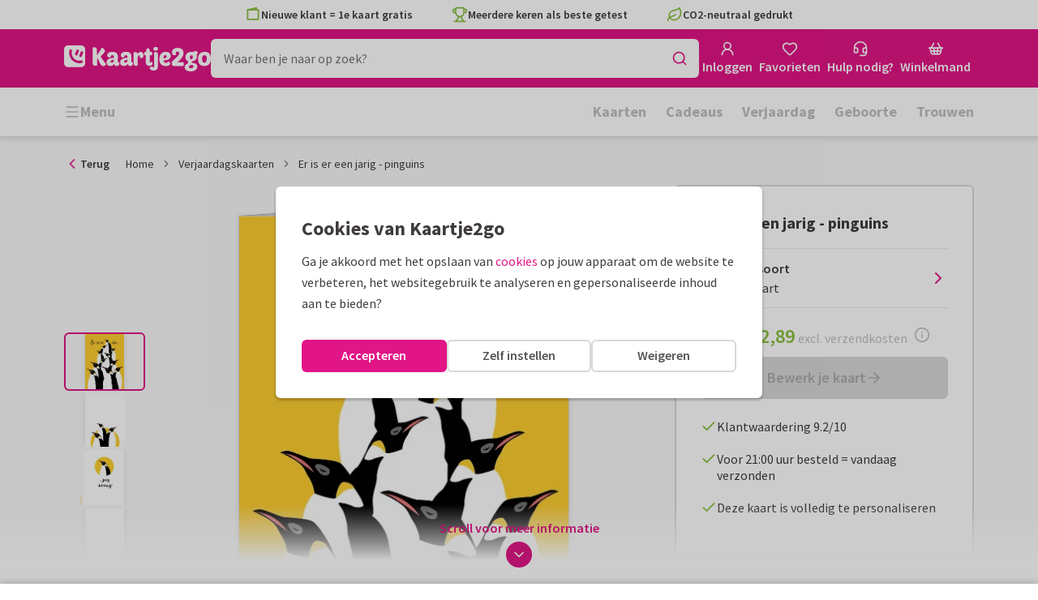

--- FILE ---
content_type: application/javascript
request_url: https://assets.kaartje2go.nl/assets/js/modern/cardSet.0078063e0e52da2af3f.js
body_size: 950
content:
!function(){try{("undefined"!=typeof window?window:"undefined"!=typeof global?global:"undefined"!=typeof globalThis?globalThis:"undefined"!=typeof self?self:{}).SENTRY_RELEASE={id:"react-frontend@2026.01.21.1"}}catch(e){}}(),function(){try{var e="undefined"!=typeof window?window:"undefined"!=typeof global?global:"undefined"!=typeof globalThis?globalThis:"undefined"!=typeof self?self:{};e._sentryModuleMetadata=e._sentryModuleMetadata||{},e._sentryModuleMetadata[(new e.Error).stack]=function(e){for(var t=1;t<arguments.length;t++){var r=arguments[t];if(null!=r)for(var n in r)r.hasOwnProperty(n)&&(e[n]=r[n])}return e}({},e._sentryModuleMetadata[(new e.Error).stack],{"_sentryBundlerPluginAppKey:react-frontend":!0})}catch(e){}}();try{!function(){var e="undefined"!=typeof window?window:"undefined"!=typeof global?global:"undefined"!=typeof globalThis?globalThis:"undefined"!=typeof self?self:{},t=(new e.Error).stack;t&&(e._sentryDebugIds=e._sentryDebugIds||{},e._sentryDebugIds[t]="e0c45a01-bd53-4209-ba2d-ad574504e311",e._sentryDebugIdIdentifier="sentry-dbid-e0c45a01-bd53-4209-ba2d-ad574504e311")}()}catch(e){}(globalThis.__LOADABLE_LOADED_CHUNKS__=globalThis.__LOADABLE_LOADED_CHUNKS__||[]).push([[463],{5485(e,t,r){r.r(t),r.d(t,{CardProductDetailCardSet:()=>b});var n=r(49975),o=r(96540),i=r(41408),a=r(88493),d=r(38258),l=r(99815),s=r(74848);function u(e,t){var r=Object.keys(e);if(Object.getOwnPropertySymbols){var n=Object.getOwnPropertySymbols(e);t&&(n=n.filter(function(t){return Object.getOwnPropertyDescriptor(e,t).enumerable})),r.push.apply(r,n)}return r}function f(e){for(var t=1;t<arguments.length;t++){var r=null!=arguments[t]?arguments[t]:{};t%2?u(Object(r),!0).forEach(function(t){c(e,t,r[t])}):Object.getOwnPropertyDescriptors?Object.defineProperties(e,Object.getOwnPropertyDescriptors(r)):u(Object(r)).forEach(function(t){Object.defineProperty(e,t,Object.getOwnPropertyDescriptor(r,t))})}return e}function c(e,t,r){return(t=function(e){var t=function(e,t){if("object"!=typeof e||!e)return e;var r=e[Symbol.toPrimitive];if(void 0!==r){var n=r.call(e,t||"default");if("object"!=typeof n)return n;throw new TypeError("@@toPrimitive must return a primitive value.")}return("string"===t?String:Number)(e)}(e,"string");return"symbol"==typeof t?t:t+""}(t))in e?Object.defineProperty(e,t,{value:r,enumerable:!0,configurable:!0,writable:!0}):e[t]=r,e}function b(){const{t:e}=(0,n.Bd)(),{cardSetIds:t,cardSetCards:r,category:u,isSample:c,itemListId:b}=(0,d.A)();if(!t||!t.length)return null;const y={products:void 0,showLabels:!0,title:e("More from this set"),rowOfFour:!0,showMore:!0,className:"m-bottom m-top-2x",newLayout:!0,cols:{xs:2,sm:4,md:4,lg:4},itemListId:b};return(0,s.jsxs)(o.Fragment,{children:[(0,s.jsx)(i.A,f(f({},y),{},{children:null===r||void 0===r?void 0:r.map(e=>(0,s.jsx)(a.A,{card:e,itemListId:b,newLayout:!0},e.id))})),u&&c&&(0,s.jsx)(l.v,{categoryName:u.attributes.nameInSentence,categorySlug:u.attributes.slug})]})}}}]);

--- FILE ---
content_type: application/javascript
request_url: https://assets.kaartje2go.nl/assets/js/modern/4902.87660918fc946d4b5e5.js
body_size: 5805
content:
/*! For license information please see 4902.87660918fc946d4b5e5.js.LICENSE.txt */
!function(){try{("undefined"!=typeof window?window:"undefined"!=typeof global?global:"undefined"!=typeof globalThis?globalThis:"undefined"!=typeof self?self:{}).SENTRY_RELEASE={id:"react-frontend@2026.01.21.1"}}catch(e){}}(),function(){try{var e="undefined"!=typeof window?window:"undefined"!=typeof global?global:"undefined"!=typeof globalThis?globalThis:"undefined"!=typeof self?self:{};e._sentryModuleMetadata=e._sentryModuleMetadata||{},e._sentryModuleMetadata[(new e.Error).stack]=function(e){for(var t=1;t<arguments.length;t++){var r=arguments[t];if(null!=r)for(var o in r)r.hasOwnProperty(o)&&(e[o]=r[o])}return e}({},e._sentryModuleMetadata[(new e.Error).stack],{"_sentryBundlerPluginAppKey:react-frontend":!0})}catch(e){}}();try{!function(){var e="undefined"!=typeof window?window:"undefined"!=typeof global?global:"undefined"!=typeof globalThis?globalThis:"undefined"!=typeof self?self:{},t=(new e.Error).stack;t&&(e._sentryDebugIds=e._sentryDebugIds||{},e._sentryDebugIds[t]="1885ffac-c364-463d-a9a1-7676050d49a9",e._sentryDebugIdIdentifier="sentry-dbid-1885ffac-c364-463d-a9a1-7676050d49a9")}()}catch(e){}(globalThis.__LOADABLE_LOADED_CHUNKS__=globalThis.__LOADABLE_LOADED_CHUNKS__||[]).push([[4902],{10833(e,t,r){r.d(t,{A:()=>b});r(23792),r(53921),r(62953);var o=r(34164),n=r(20181),l=r.n(n),i=r(96540),a=r(49975),s=r(90232),c=r(48635),d=r(76244),u=r(66495),f=r(74848);const m=["breakpoints","children","className","buttonsOffset","buttonsSize","buttonsVariant","onNavigate","stretchItems","style","testId","activeIndex"];function v(e,t){var r=Object.keys(e);if(Object.getOwnPropertySymbols){var o=Object.getOwnPropertySymbols(e);t&&(o=o.filter(function(t){return Object.getOwnPropertyDescriptor(e,t).enumerable})),r.push.apply(r,o)}return r}function p(e){for(var t=1;t<arguments.length;t++){var r=null!=arguments[t]?arguments[t]:{};t%2?v(Object(r),!0).forEach(function(t){h(e,t,r[t])}):Object.getOwnPropertyDescriptors?Object.defineProperties(e,Object.getOwnPropertyDescriptors(r)):v(Object(r)).forEach(function(t){Object.defineProperty(e,t,Object.getOwnPropertyDescriptor(r,t))})}return e}function h(e,t,r){return(t=function(e){var t=function(e,t){if("object"!=typeof e||!e)return e;var r=e[Symbol.toPrimitive];if(void 0!==r){var o=r.call(e,t||"default");if("object"!=typeof o)return o;throw new TypeError("@@toPrimitive must return a primitive value.")}return("string"===t?String:Number)(e)}(e,"string");return"symbol"==typeof t?t:t+""}(t))in e?Object.defineProperty(e,t,{value:r,enumerable:!0,configurable:!0,writable:!0}):e[t]=r,e}const b=e=>{var t;let{breakpoints:r={},children:n,className:v,buttonsOffset:h,buttonsSize:b,buttonsVariant:g="primary",onNavigate:y,stretchItems:w=!0,style:O,testId:j="carousel-wrapper",activeIndex:x}=e,A=function(e,t){if(null==e)return{};var r,o,n=function(e,t){if(null==e)return{};var r={};for(var o in e)if({}.hasOwnProperty.call(e,o)){if(-1!==t.indexOf(o))continue;r[o]=e[o]}return r}(e,t);if(Object.getOwnPropertySymbols){var l=Object.getOwnPropertySymbols(e);for(o=0;o<l.length;o++)r=l[o],-1===t.indexOf(r)&&{}.propertyIsEnumerable.call(e,r)&&(n[r]=e[r])}return n}(e,m);const{t:P}=(0,a.Bd)(),_=(0,i.useRef)(null),[N,C]=(0,i.useState)(!1),[L,I]=(0,i.useState)(!1);function E(e){if(_.current){const{offsetWidth:t}=_.current;"next"===e?_.current.scrollLeft+=t:_.current.scrollLeft-=t,null===y||void 0===y||y(e)}}function S(){if(_.current){const{scrollLeft:e,scrollWidth:t,clientWidth:r}=_.current;C(e>0),I(Math.abs(t-e-r)>1)}}(0,i.useEffect)(()=>{const e=l()(S,50);return _.current&&!u.g.isTouchDevice()&&(S(),_.current.addEventListener("scroll",e)),()=>{_.current&&_.current.removeEventListener("scroll",e)}},[_,null===(t=_.current)||void 0===t?void 0:t.scrollWidth]),(0,i.useEffect)(()=>{if(void 0!==x&&_.current){var e;const t=null===(e=_.current)||void 0===e?void 0:e.childNodes[x];t&&(_.current.scrollLeft=t.offsetLeft)}},[x,_]);const k=p({},Object.fromEntries(Object.entries(r).map(e=>{let[t,r]=e;return[`--visible-items-${t}`,r]}))),D=p(p({},k),{},{"--carousel-button-offset":h},O);return(0,f.jsxs)("div",p(p({className:(0,o.A)("carousel-wrapper",v),style:D},A),{},{children:[(0,f.jsx)(d.A,{className:(0,o.A)("carousel-button carousel-button--left",{"is--hidden":!N}),icon:(0,f.jsx)(s.A,{}),onClick:E.bind(void 0,"prev"),size:b,tabIndex:-1,variant:g,aria:{label:P("Previous")}}),(0,f.jsx)(d.A,{className:(0,o.A)("carousel-button carousel-button--right",{"is--hidden":!L}),icon:(0,f.jsx)(c.A,{}),onClick:E.bind(void 0,"next"),size:b,tabIndex:-1,variant:g,aria:{label:P("Next")}}),(0,f.jsx)("ul",{className:"carousel",ref:_,children:i.Children.map(n,(e,t)=>null===e?null:(0,f.jsx)("li",{className:(0,o.A)("carousel-item",{"is--stretched":w}),children:e},`CarouselItem:${t}`))})]}))}},13647(e,t,r){r.d(t,{t:()=>c,A:()=>d});var o=r(71468),n=r(32017),l=r.n(n),i=r(37340),a=r(96540);const s=(e,t)=>r=>{const o=(0,i.UN)(r,e);if(t){const n=(0,i._X)(r,e)[t.payloadPropertyToCheck];return o&&n===t.valueToMatch}return o},c=(e,t)=>(0,o.d4)(s(e,t),l()),d=(e,t)=>function(e){const t=(0,o.Pj)(),r=(0,a.useRef)(e(t.getState())),n=(0,o.d4)(e);return r.current=n,r}(s(e,t))},16734(e,t,r){r.d(t,{A:()=>x});r(23792),r(62953);var o=r(96540),n=r(49975),l=r(20312),i=r.n(l),a=r(34164),s=r(48697),c=r(90342),d=r(77809),u=r(71933),f=r(66495),m=r(91772),v=r(67384),p=r(13647);function h(){for(var e=arguments.length,t=new Array(e),r=0;r<e;r++)t[r]=arguments[r];return e=>{!function(e){for(var t=arguments.length,r=new Array(t>1?t-1:0),o=1;o<t;o++)r[o-1]=arguments[o];r.forEach(t=>{"function"===typeof t?t(e):t&&(t.current=e)})}(e,...t)}}var b=r(60628),g=r(74848);const y=["allowContentOverflow","children","className","contentClassName","contentLabel","contentRef","closeOnUnmount","closeButtonLabel","disableAnimation","footerContent","forceOpened","hasCloseButton","headerContent","headerImage","modalName","overlayClassName","onAfterClose","onAfterOpen","onClickClose","onEscapeClose","onOverlayClose","scrollFade","side","size","smallXs","testId","title"];function w(e,t){var r=Object.keys(e);if(Object.getOwnPropertySymbols){var o=Object.getOwnPropertySymbols(e);t&&(o=o.filter(function(t){return Object.getOwnPropertyDescriptor(e,t).enumerable})),r.push.apply(r,o)}return r}function O(e){for(var t=1;t<arguments.length;t++){var r=null!=arguments[t]?arguments[t]:{};t%2?w(Object(r),!0).forEach(function(t){j(e,t,r[t])}):Object.getOwnPropertyDescriptors?Object.defineProperties(e,Object.getOwnPropertyDescriptors(r)):w(Object(r)).forEach(function(t){Object.defineProperty(e,t,Object.getOwnPropertyDescriptor(r,t))})}return e}function j(e,t,r){return(t=function(e){var t=function(e,t){if("object"!=typeof e||!e)return e;var r=e[Symbol.toPrimitive];if(void 0!==r){var o=r.call(e,t||"default");if("object"!=typeof o)return o;throw new TypeError("@@toPrimitive must return a primitive value.")}return("string"===t?String:Number)(e)}(e,"string");return"symbol"==typeof t?t:t+""}(t))in e?Object.defineProperty(e,t,{value:r,enumerable:!0,configurable:!0,writable:!0}):e[t]=r,e}i().setAppElement("#root");const x=function(e){let{allowContentOverflow:t=!1,children:r,className:l,contentClassName:w,contentLabel:j,contentRef:x,closeOnUnmount:A=!0,closeButtonLabel:P,disableAnimation:_,footerContent:N,forceOpened:C=!1,hasCloseButton:L=!0,headerContent:I,headerImage:E,modalName:S,overlayClassName:k,onAfterClose:D,onAfterOpen:F,onClickClose:T,onEscapeClose:M,onOverlayClose:R,scrollFade:z={top:!0,bottom:!0},side:B,size:$,smallXs:H,testId:U,title:q}=e,W=function(e,t){if(null==e)return{};var r,o,n=function(e,t){if(null==e)return{};var r={};for(var o in e)if({}.hasOwnProperty.call(e,o)){if(-1!==t.indexOf(o))continue;r[o]=e[o]}return r}(e,t);if(Object.getOwnPropertySymbols){var l=Object.getOwnPropertySymbols(e);for(o=0;o<l.length;o++)r=l[o],-1===t.indexOf(r)&&{}.propertyIsEnumerable.call(e,r)&&(n[r]=e[r])}return n}(e,y);const{t:V}=(0,n.Bd)(),K=(0,d.a)(),X=(0,m.t)(S),Y=(0,v.H)(S),Z=(0,o.useRef)(null),J=(0,p.t)(S),G=(0,o.useRef)(J),Q=(0,o.useRef)(!1),[ee,te]=(0,o.useState)(()=>J),re=e=>{e&&(e=>{"click"!==e.type?null===M||void 0===M||M():null===R||void 0===R||R()})(e),Q.current=!0,K()&&te(!1)};if((0,o.useEffect)(()=>(C&&!J&&X(),()=>{ee&&A&&(Y(),window.onpopstate=null),b.T.unblock(`modal-${S}`)}),[]),(0,o.useEffect)(()=>{J===ee||Q.current||(!J&&ee&&(Q.current=!0),K()&&te(J)),J&&u.d6.modalview(S)},[J,ee]),!J&&!ee&&!Q.current)return null;const oe=_||f.g.isPlaywright(),ne=(0,a.A)("modal",{"modal--drawer":B,[`modal--${B}`]:B,[`modal--${$}`]:$,[`modal--${S}`]:S,"modal--no-animation":oe,"modal--was-active-on-mount":!A&&G.current,"modal--overflow":t,"modal--has-header-image":E},l),le=(0,a.A)("modal__overlay",{"modal__overlay--small-xs":H,"modal__overlay--no-animation":oe,"modal__overlay--was-active-on-mount":!A&&G.current},k),ie=(0,g.jsx)("div",{className:"modal__content",ref:h(x,Z),children:(0,g.jsx)("div",{className:(0,a.A)("modal__content-inner",w),children:r})});return(0,g.jsx)(i(),O(O({isOpen:ee,className:{base:ne,afterOpen:oe?"":"modal--after-open",beforeClose:oe?"":"modal--before-close"},contentLabel:j,overlayClassName:{base:le,afterOpen:oe?"":"modal__overlay--after-open",beforeClose:oe?"":"modal__overlay--before-close"},closeTimeoutMS:1e3,onAfterOpen:()=>{G.current=!1,null===F||void 0===F||F()},onAfterClose:()=>{const e=Q.current;Q.current=!1,(e||A)&&Y(),null===D||void 0===D||D()},onRequestClose:re,portalClassName:"modal-portal",shouldFocusAfterRender:!0},W),{},{children:(0,g.jsxs)(o.Fragment,{children:[(0,g.jsxs)("div",{className:"modal__top",children:[q&&(0,g.jsx)("div",{className:"modal__title",children:q}),L&&(0,g.jsx)("button",{type:"button",className:"modal__close","aria-label":P||V("Close"),onClick:function(){re(),null===T||void 0===T||T()},children:(0,g.jsx)(s.A,{})})]}),E&&(0,g.jsx)("div",{className:"modal__header-image",children:E}),I&&(0,g.jsxs)("div",{className:"modal__heading",children:[" ",I," "]}),z?(0,g.jsx)(c.A,{scrollElementRef:Z,fadeStart:z.top,fadeEnd:z.bottom,children:ie}):ie,N?(0,g.jsx)("div",{className:"modal__footer",children:N}):null]})}))}},28469(e,t,r){r.d(t,{A:()=>g});var o=r(96540),n=r(21135),l=r(84832),i=r(41408),a=r(88493),s=r(32334),c=r(94889),d=r(63743),u=r(70512),f=r(89011),m=r(74848);function v(e,t){var r=Object.keys(e);if(Object.getOwnPropertySymbols){var o=Object.getOwnPropertySymbols(e);t&&(o=o.filter(function(t){return Object.getOwnPropertyDescriptor(e,t).enumerable})),r.push.apply(r,o)}return r}function p(e){for(var t=1;t<arguments.length;t++){var r=null!=arguments[t]?arguments[t]:{};t%2?v(Object(r),!0).forEach(function(t){h(e,t,r[t])}):Object.getOwnPropertyDescriptors?Object.defineProperties(e,Object.getOwnPropertyDescriptors(r)):v(Object(r)).forEach(function(t){Object.defineProperty(e,t,Object.getOwnPropertyDescriptor(r,t))})}return e}function h(e,t,r){return(t=function(e){var t=function(e,t){if("object"!=typeof e||!e)return e;var r=e[Symbol.toPrimitive];if(void 0!==r){var o=r.call(e,t||"default");if("object"!=typeof o)return o;throw new TypeError("@@toPrimitive must return a primitive value.")}return("string"===t?String:Number)(e)}(e,"string");return"symbol"==typeof t?t:t+""}(t))in e?Object.defineProperty(e,t,{value:r,enumerable:!0,configurable:!0,writable:!0}):e[t]=r,e}const b=e=>{var t,r;let{data:v,itemListId:h}=e;(0,s.A)(c.I.all);const b=(0,o.useRef)(null),g=(0,u.P)(b,{keepInDom:!0}),{isSm:y,isMd:w,isLg:O}=(0,f.d)(),j=(null===v||void 0===v||null===(t=v.attributes)||void 0===t?void 0:t.limit)||3,x=null===v||void 0===v||null===(r=v.attributes)||void 0===r?void 0:r.excludedCardId,{isLoading:A,isError:P,sortedIds:_,refetch:N,getCardById:C}=(0,d.A)(j,g,x),L=O?305:w?275:y?260:493;const I=!A&&!P&&!_.length;return(0,m.jsx)("div",{className:"widget--recently-viewed",ref:b,style:I?void 0:{minHeight:L},children:(0,m.jsx)(n.m,{buttonAction:N,isFetching:A,fetchFailed:P,fetchingChildren:(0,m.jsx)(l.A,{timeout:750}),isEmpty:I,emptyChildren:null,children:function(){if(!_.length||!v||!v.attributes)return null;const{title:e,singleRow:t,rowOfFour:r,showLabels:o,linkUrl:n,linkText:l}=v.attributes,s={newLayout:!0,cols:{xs:2,sm:2,md:j,lg:j},itemListId:h,singleRow:t,rowOfFour:r,showLabels:o,title:e,testId:"recently-viewed-cards"};return l&&""!==l&&n&&""!==n&&(s.link={url:n,text:l}),(0,m.jsx)(i.A,p(p({},s),{},{children:_.map(e=>{const t=C(0,e);return t?(0,m.jsx)(a.A,{card:t,showLabels:o,itemListId:h,newLayout:!0},`CardRowRecentlyViewed:${e}`):null})}))}()})})},g=(0,o.memo)(b,(e,t)=>e.data.id===t.data.id)},40236(e,t,r){r.d(t,{A:()=>f});var o=r(96540),n=r(34164),l=r(32017),i=r.n(l),a=r(87677),s=r(64532),c=r(76244),d=r(74848);const u=e=>{let{children:t,className:r,cols:o,footer:l,link:i,newLayout:u=!0,small:f,testId:m,title:v,total:p}=e;if(!p)return null;const h=(0,n.A)("product-row",{"product-row--link":!u&&i&&i.url,"product-row--small":!u&&f},r);return(0,d.jsxs)("div",{className:h,children:[v&&(0,d.jsx)("div",{className:"h2 m-bottom-half m-top",children:v}),u?(0,d.jsx)(s.A,{cols:o,children:t}):(0,d.jsx)("div",{className:"product-block__row",children:t}),i&&(0,d.jsx)("div",{className:"text-right m-top",children:(0,d.jsx)(c.A,{icon:(0,d.jsx)(a.A,{}),variant:"secondary",spread:"mobile",url:i.url,children:i.text})}),l]})},f=(0,o.memo)(u,i())},41408(e,t,r){r.d(t,{A:()=>N});r(23792),r(3362),r(27495),r(5746),r(62953);var o=r(96540),n=r(34164),l=r(32017),i=r.n(l),a=r(3433),s=r(10833),c=r(40236),d=r(88493),u=r(53671),f=r(41748),m=r(55256),v=r(9099),p=r(69495),h=r(48635),b=r(76244),g=r(74848);const y=e=>{let{url:t,text:r,border:o=!0}=e;const l=(0,n.A)("product-row__footer",{"product-row__footer--border":o});return(0,g.jsx)("div",{className:l,children:(0,g.jsx)(b.A,{url:t,icon:(0,g.jsx)(h.A,{}),variant:"primary",className:"m-bottom-half m-top-half",children:r})})},w=(0,o.memo)(y);var O=r(49975),j=r(72102),x=r(75107);const A=e=>{let{showMore:t=!1,rowOfFour:r=!1,count:o=4,isOpened:n=!1,toggleShowMore:l}=e;const{t:i}=(0,O.Bd)();if(!t||!r||o<=4)return null;const a=i(n?"Show less":"Show more");return(0,g.jsx)("div",{className:"product-row__footer",children:(0,g.jsx)(b.A,{variant:"tertiary",icon:n?(0,g.jsx)(j.A,{}):(0,g.jsx)(x.A,{}),iconAlignment:"right",className:"product-row__toggle",onClick:l,children:(0,g.jsx)("span",{children:a})})})},P=(0,o.memo)(A),_=e=>{let{afterFavoriteDelete:t,category:r,children:l,className:i=!1,cols:h,isCarousel:b=!1,isContentPage:y=!1,itemListId:O,link:j,newLayout:x=!0,opened:A=!1,products:_,rowOfFour:N=!1,showFavoriteTooltip:C,showLabels:L=!1,showMore:I=!1,singleRow:E=!1,testId:S,title:k}=e;const[D,F]=(0,o.useState)(A),T=(0,o.useId)(),M=(0,p.Y)(),R=(0,a.zy)(),z=(0,f.A)(353,{enabled:"geboortekaartjes"===r}),B=2===(null===z||void 0===z?void 0:z.variant)||4===(null===z||void 0===z?void 0:z.variant),$=_||o.Children.toArray(l),H=(0,m.Z)("name",M),U=(0,m.Z)("age",M),{[H]:q,[U]:W}=(0,o.useMemo)(()=>(0,v.J)(null===R||void 0===R?void 0:R.search),[null===R||void 0===R?void 0:R.search]),V=!!q||!!W;if(!$||!$.length)return null;const K=(0,n.A)({"product-row--single":!x&&E,"product-row--four":!x&&N,"product-row--three":!x&&3===$.length,"product-row--has-toggle":I&&$.length>=4,"is--opened":D},i),X=j&&null!==j&&void 0!==j&&j.inFooter?(0,g.jsx)(w,{url:j.url,text:j.text}):(0,g.jsx)(P,{count:$.length,isOpened:D,rowOfFour:N,showMore:I,toggleShowMore:()=>{F(!D)}});function Y(){return!_&&$.length?l:_?_.map((e,o)=>{const n="object"===typeof e?e.id:e,l="object"===typeof e&&"attributes"in e,i=(0,u.f)(o),a=B&&"ambiance"===i&&!V,s=B&&"impression"===i&&!V;return(0,g.jsx)(d.A,{category:r,showLabels:L,lazyLoad:o>=1,fetchPriority:o>=1?void 0:"high",itemListId:O,isContentPage:y,afterFavoriteDelete:t,cardId:n,card:l?e:void 0,showFavoriteTooltip:C,newLayout:!0,useAmbianceImage:a,useImpressionImage:s},`${T}:${o}`)}):null}return b?(0,g.jsx)(s.A,{breakpoints:{xs:1,sm:3,md:4,lg:4},children:Y()}):(0,g.jsx)(c.A,{className:K,cols:h,total:$.length,link:!0===(null===j||void 0===j?void 0:j.inFooter)?void 0:j,footer:X,title:k,newLayout:x,children:Y()})},N=(0,o.memo)(_,i())},53671(e,t,r){function o(e){return 0===e||(e+1)%5===0?"impression":(e-2)%5===0?"ambiance":"regular"}r.d(t,{f:()=>o})},63743(e,t,r){r.d(t,{A:()=>s});r(78350),r(30237);var o=r(83245),n=r(73830),l=r(62643),i=r(5e4),a=r(94889);const s=function(){let e=arguments.length>0&&void 0!==arguments[0]?arguments[0]:24,t=!(arguments.length>1&&void 0!==arguments[1])||arguments[1],r=arguments.length>2?arguments[2]:void 0;const s=(0,l.w)(),{data:c,isLoading:d,isFetched:u,isFetchingNextPage:f,isError:m,hasNextPage:v,fetchNextPage:p,refetch:h,status:b,error:g}=(0,o.q)({queryKey:a.I.withUserId(s),queryFn:t=>{let{pageParam:o}=t;if(!s)throw new Error("No userId");return i.o.getRecentlyViewed(s,o,e,r)},getNextPageParam:n.i,initialPageParam:1,enabled:t&&!!s,staleTime:1/0});return{isLoading:d,isFetched:u,isFetchingNextPage:f,isError:m,hasNextPage:v,sortedIds:(null===c||void 0===c?void 0:c.pages.flatMap(e=>e.meta.sorted_collection))||[],pages:null===c||void 0===c?void 0:c.pages,fetchNextPage:p,refetch:h,statusCode:(null===g||void 0===g?void 0:g.status)||b,getCardById:function(e,t){var r;return(null===c||void 0===c||null===(r=c.pages[e])||void 0===r||null===(r=r.cards)||void 0===r?void 0:r[t])||void 0}}}},67384(e,t,r){r.d(t,{H:()=>l});var o=r(39277),n=r(13328);function l(e){const t=(0,n._)();return()=>t((0,o.Oo)(e))}},77809(e,t,r){r.d(t,{a:()=>n});var o=r(96540);function n(){const e=(0,o.useRef)(!1);return(0,o.useEffect)(()=>(e.current=!0,()=>{e.current=!1}),[]),(0,o.useCallback)(()=>e.current,[e.current])}},87677(e,t,r){r.d(t,{A:()=>o});const o=(0,r(9407).A)("chevron-right",[["path",{d:"m9 18 6-6-6-6",key:"mthhwq"}]])},88493(e,t,r){r.d(t,{A:()=>s});r(38781);var o=r(96540),n=r(82822),l=r(57286),i=r(74848);const a=e=>{var t;let{afterFavoriteDelete:r,card:o,cardId:a,category:s="",itemListId:c,lazyLoad:d=!1,onClick:u,preview:f=!0,showFavoriteTooltip:m=!1,showLabels:v=!1,sizeMultiplier:p,softRefresh:h=!0,newLayout:b=!0,useImpressionImage:g=!1,useAmbianceImage:y=!1,fetchPriority:w}=e;const{cards:O,categories:j,cmsPageData:x}=(0,n.A)(),A=o||a&&(null===O||void 0===O?void 0:O[a.toString()])||void 0,P=null===A||void 0===A||null===(t=A.relationships)||void 0===t||null===(t=t.categories)||void 0===t||null===(t=t.data)||void 0===t?void 0:t.id,_=P?null===j||void 0===j?void 0:j[P]:void 0,N=null===x||void 0===x?void 0:x.pageCategory;return(0,i.jsx)(l.A,{afterFavoriteDelete:r,category:s,lazyLoad:d,fetchPriority:w,onClick:u,preview:f,showFavoriteTooltip:m,showLabels:v,softRefresh:h,sizeMultiplier:p,newLayout:b,product:A,pageCategory:N,productCategory:_,itemListId:c,useImpressionImage:g,useAmbianceImage:y})},s=(0,o.memo)(a)},90232(e,t,r){r.d(t,{A:()=>o});const o=(0,r(9407).A)("arrow-left",[["path",{d:"m12 19-7-7 7-7",key:"1l729n"}],["path",{d:"M19 12H5",key:"x3x0zl"}]])},90342(e,t,r){r.d(t,{A:()=>a});var o=r(96540),n=r(25858),l=r.n(n),i=r(66495);const a=e=>{let{children:t,fadeStart:r=!0,fadeEnd:n=!0,scrollElementRef:a,small:s,type:c="vertical"}=e;const d=l()(()=>{const e=null===a||void 0===a?void 0:a.current,t="vertical"===c;e&&(!t&&(e=>{const{scrollWidth:t,clientWidth:o,scrollLeft:n,classList:l}=e;if(t>o){const e=t<o+n+1,i=!e&&0===n;r&&l.toggle("scroll-fade-right",!e),r&&l.toggle("scroll-fade-left",!i)}})(e),t&&(e=>{const{scrollHeight:t,clientHeight:o,scrollTop:l,classList:i}=e;if(t>o){const e=t<=o+l+1,a=!e&&0===l;n&&i.toggle("scroll-fade-bottom",!e),r&&i.toggle("scroll-fade-top",!a)}})(e))},200);return(0,o.useEffect)(()=>{const e=null===a||void 0===a?void 0:a.current;let t;if(!i.g.isPlaywright())return e&&(e.classList.add("scroll-fade"),s&&e.classList.add("scroll-fade-small"),d(),t=new MutationObserver(d),t.observe(e,{childList:!0,subtree:!0})),null===e||void 0===e||e.addEventListener("scroll",d),()=>{null===e||void 0===e||e.removeEventListener("scroll",d),t&&t.disconnect()}},[a]),t}},91772(e,t,r){r.d(t,{t:()=>l});var o=r(13328),n=r(39277);function l(e,t){const r=(0,o._)();return()=>r((0,n.qf)(e,t))}},94889(e,t,r){r.d(t,{I:()=>o});r(23792),r(62953);const o={all:["recentlyViewedCards"],withUserId:e=>[...o.all,{userId:e}]}}}]);

--- FILE ---
content_type: application/javascript
request_url: https://assets.kaartje2go.nl/assets/js/modern/5626.ef3df63e666b09c3953.js
body_size: 13981
content:
!function(){try{("undefined"!=typeof window?window:"undefined"!=typeof global?global:"undefined"!=typeof globalThis?globalThis:"undefined"!=typeof self?self:{}).SENTRY_RELEASE={id:"react-frontend@2026.01.21.1"}}catch(e){}}(),function(){try{var e="undefined"!=typeof window?window:"undefined"!=typeof global?global:"undefined"!=typeof globalThis?globalThis:"undefined"!=typeof self?self:{};e._sentryModuleMetadata=e._sentryModuleMetadata||{},e._sentryModuleMetadata[(new e.Error).stack]=function(e){for(var r=1;r<arguments.length;r++){var t=arguments[r];if(null!=t)for(var a in t)t.hasOwnProperty(a)&&(e[a]=t[a])}return e}({},e._sentryModuleMetadata[(new e.Error).stack],{"_sentryBundlerPluginAppKey:react-frontend":!0})}catch(e){}}();try{!function(){var e="undefined"!=typeof window?window:"undefined"!=typeof global?global:"undefined"!=typeof globalThis?globalThis:"undefined"!=typeof self?self:{},r=(new e.Error).stack;r&&(e._sentryDebugIds=e._sentryDebugIds||{},e._sentryDebugIds[r]="f1926b42-5e01-41e3-a927-0c6f53e80472",e._sentryDebugIdIdentifier="sentry-dbid-f1926b42-5e01-41e3-a927-0c6f53e80472")}()}catch(e){}(globalThis.__LOADABLE_LOADED_CHUNKS__=globalThis.__LOADABLE_LOADED_CHUNKS__||[]).push([[5626],{535(e,r,t){"use strict";e.exports=t.p+"images/card-rectl-normal.0577d0ef10ae06fc.webp"},740(e,r,t){var a={"./de-DE/card-oblong-back-large-nologo.png":69053,"./de-DE/card-oblong-back-large.png":34014,"./de-DE/card-oblong-single-back-large-nologo.png":15498,"./de-DE/card-oblong-single-back-large.png":19043,"./de-DE/card-rect-single-back-large-nologo.png":20999,"./de-DE/card-rectl-back-large-nologo.png":15094,"./de-DE/card-rectl-back-large.png":32815,"./de-DE/card-rectl-single-back-large-nologo.png":28799,"./de-DE/card-rectl-single-back-large.png":66040,"./de-DE/card-rectp-back-large-nologo.png":56906,"./de-DE/card-rectp-back-large.png":13699,"./de-DE/card-rectp-single-back-large-nologo.png":63363,"./de-DE/card-rectp-single-back-large.png":41596,"./de-DE/card-skysp-back-large-nologo.png":82590,"./de-DE/card-skysp-back-large.png":59879,"./de-DE/card-square-back-large-nologo.png":82225,"./de-DE/card-square-back-large.png":38786,"./de-DE/card-square-single-back-large-nologo.png":75454,"./de-DE/sas-card-oblong-back-large-nologo.png":40753,"./de-DE/sas-card-oblong-back-large.png":97570,"./de-DE/sas-card-oblong-single-back-large-nologo.png":84542,"./de-DE/sas-card-oblong-single-back-large.png":8679,"./de-DE/sas-card-rectl-back-large-nologo.png":46450,"./de-DE/sas-card-rectl-back-large.png":51675,"./de-DE/sas-card-rectl-single-back-large-nologo.png":14299,"./de-DE/sas-card-rectl-single-back-large.png":12580,"./de-DE/sas-card-rectp-back-large-nologo.png":54190,"./de-DE/sas-card-rectp-back-large.png":74455,"./de-DE/sas-card-rectp-single-back-large-nologo.png":6791,"./de-DE/sas-card-rectp-single-back-large.png":13488,"./de-DE/sas-card-skysp-back-large-nologo.png":94530,"./de-DE/sas-card-skysp-back-large.png":81259,"./de-DE/sas-card-square-back-large-nologo.png":26157,"./de-DE/sas-card-square-back-large.png":49838,"./de-DE/sas-card-square-single-back-large-nologo.png":68557,"./nl-BE/card-oblong-back-large-nologo.png":56278,"./nl-BE/card-oblong-back-large.png":76143,"./nl-BE/card-oblong-single-back-large-nologo.png":59359,"./nl-BE/card-oblong-single-back-large.png":38616,"./nl-BE/card-rect-single-back-large-nologo.png":66290,"./nl-BE/card-rectl-back-large-nologo.png":53031,"./nl-BE/card-rectl-back-large.png":67728,"./nl-BE/card-rectl-single-back-large-nologo.png":12180,"./nl-BE/card-rectl-single-back-large.png":59293,"./nl-BE/card-rectp-back-large-nologo.png":63331,"./nl-BE/card-rectp-back-large.png":87804,"./nl-BE/card-rectp-single-back-large-nologo.png":19200,"./nl-BE/card-rectp-single-back-large.png":43977,"./nl-BE/card-skysp-back-large-nologo.png":36971,"./nl-BE/card-skysp-back-large.png":7252,"./nl-BE/card-square-back-large-nologo.png":31234,"./nl-BE/card-square-back-large.png":33803,"./nl-BE/card-square-single-back-large-nologo.png":64427,"./nl-NL/card-oblong-back-large-nologo.png":10759,"./nl-NL/card-oblong-back-large.png":76400,"./nl-NL/card-oblong-single-back-large-nologo.png":36468,"./nl-NL/card-oblong-single-back-large.png":17021,"./nl-NL/card-rect-single-back-large-nologo.png":49677,"./nl-NL/card-rectl-back-large-nologo.png":75112,"./nl-NL/card-rectl-back-large.png":96929,"./nl-NL/card-rectl-single-back-large-nologo.png":45985,"./nl-NL/card-rectl-single-back-large.png":6706,"./nl-NL/card-rectp-back-large-nologo.png":25740,"./nl-NL/card-rectp-back-large.png":91877,"./nl-NL/card-rectp-single-back-large-nologo.png":82181,"./nl-NL/card-rectp-single-back-large.png":5430,"./nl-NL/card-skysp-back-large-nologo.png":5324,"./nl-NL/card-skysp-back-large.png":48613,"./nl-NL/card-square-back-large-nologo.png":20039,"./nl-NL/card-square-back-large.png":35952,"./nl-NL/card-square-single-back-large-nologo.png":20820};function s(e){var r=c(e);return t(r)}function c(e){if(!t.o(a,e)){var r=new Error("Cannot find module '"+e+"'");throw r.code="MODULE_NOT_FOUND",r}return a[e]}s.keys=function(){return Object.keys(a)},s.resolve=c,e.exports=s,s.id=740},2017(e,r,t){"use strict";e.exports=t.p+"images/card-rectp-normal-rounded-single.e496ac4dbc7982b5.png"},4494(e,r,t){"use strict";e.exports=t.p+"images/card-oblong-super-rounded.4e617e09254cfebe.png"},4539(e,r,t){"use strict";e.exports=t.p+"images/card-rectl-large-rounded.9510d5660015fe19.webp"},5324(e,r,t){"use strict";e.exports=t.p+"images/card-skysp-back-large-nologo.2d44b5a32b1de426.png"},5417(e,r,t){"use strict";e.exports=t.p+"images/card-rectp-super-rounded-single.6d281cb84e53dd93.png"},5430(e,r,t){"use strict";e.exports=t.p+"images/card-rectp-single-back-large.9b17e6eb8ba393d1.png"},6706(e,r,t){"use strict";e.exports=t.p+"images/card-rectl-single-back-large.31f07498cdf1ea34.png"},6791(e,r,t){"use strict";e.exports=t.p+"images/sas-card-rectp-single-back-large-nologo.ffa7e7b71c1c39f8.png"},6889(e,r,t){"use strict";e.exports=t.p+"images/card-square-super-rounded-single.853f0cb070d7fc3d.png"},7252(e,r,t){"use strict";e.exports=t.p+"images/card-skysp-back-large.1b04971ddcd8e7f5.png"},8679(e,r,t){"use strict";e.exports=t.p+"images/sas-card-oblong-single-back-large.a7b468d209c60a96.png"},8803(e,r,t){"use strict";t.d(r,{A:()=>y,r:()=>v});t(74423),t(72712),t(3362),t(21699);var a=t(96540),s=t(46215),c=t(98383),n=t(25593),o=t(21578),i=t(5e4),d=t(57660),l=t(39716),u=t(78900),p=t(37279),g=t(74804);function b(e,r){var t=Object.keys(e);if(Object.getOwnPropertySymbols){var a=Object.getOwnPropertySymbols(e);r&&(a=a.filter(function(r){return Object.getOwnPropertyDescriptor(e,r).enumerable})),t.push.apply(t,a)}return t}function f(e){for(var r=1;r<arguments.length;r++){var t=null!=arguments[r]?arguments[r]:{};r%2?b(Object(t),!0).forEach(function(r){m(e,r,t[r])}):Object.getOwnPropertyDescriptors?Object.defineProperties(e,Object.getOwnPropertyDescriptors(t)):b(Object(t)).forEach(function(r){Object.defineProperty(e,r,Object.getOwnPropertyDescriptor(t,r))})}return e}function m(e,r,t){return(r=function(e){var r=function(e,r){if("object"!=typeof e||!e)return e;var t=e[Symbol.toPrimitive];if(void 0!==t){var a=t.call(e,r||"default");if("object"!=typeof a)return a;throw new TypeError("@@toPrimitive must return a primitive value.")}return("string"===r?String:Number)(e)}(e,"string");return"symbol"==typeof r?r:r+""}(r))in e?Object.defineProperty(e,r,{value:t,enumerable:!0,configurable:!0,writable:!0}):e[r]=t,e}async function v(e){let r=arguments.length>1&&void 0!==arguments[1]&&arguments[1],t=arguments.length>2?arguments[2]:void 0,a=arguments.length>3?arguments[3]:void 0,s=arguments.length>4&&void 0!==arguments[4]?arguments[4]:{};const c=await i.o.getCard(e,r,t,a,s);return""===t&&""===a||(s.disableCache=!0),c}const y=function(e,r){var t,b;let m=!(arguments.length>2&&void 0!==arguments[2])||arguments[2];const{slug:y,shipType:h,url:w}=e,x=(0,l.A)(),O=m?(0,u.S)(x):void 0,P=m?(0,o.Ri)("PERSONALIZED_AGE_COOKIE_NAME",x):void 0,{data:k,error:S,refetch:_,isLoading:j,isSuccess:I,isError:E,isFetching:D}=(0,s.I)({queryKey:g.BI.withParams(e,r,O||"",P||""),queryFn:()=>v(e,r,O,P),enabled:m&&!!y,gcTime:30*n.OY,staleTime:1/0,retry:!1,retryOnMount:!1}),{cardImages:A,cards:q,cardSets:N,cardTags:T,cardproducts:C,designers:B,donations:R,envelopeSeals:L,products:M,productDesigns:G,meta:F,metatags:U,pricingOverviews:$,productSubtypes:z,productTags:W,tierPrices:V}=k||{};let H,Y=(null===S||void 0===S?void 0:S.status)||(null===k||void 0===k?void 0:k.status);const K=e=>{const r=e&&i.o.getCardUrl(e)||void 0;r&&(Y=c.FQ,H=r)},Q=(0,a.useMemo)(()=>{if(D)return;const e=q&&i.o.findCardBySlug(q,y);if(!e){const e=d.T.getFirstResource(q);return void K(e)}if(i.o.isCorrectUrl(e,w,r))return e;K(e)},[q,y,D]),X=(0,a.useMemo)(()=>{var e;const r=null===Q||void 0===Q||null===(e=Q.relationships)||void 0===e||null===(e=e.cardImages)||void 0===e||null===(e=e.data)||void 0===e?void 0:e.id;return r?null===A||void 0===A?void 0:A[r]:void 0},[null===Q||void 0===Q?void 0:Q.id,A]),J=(0,a.useMemo)(()=>{var e;if(!T)return[];const r=null===Q||void 0===Q||null===(e=Q.relationships)||void 0===e||null===(e=e.cardTags)||void 0===e?void 0:e.data,t=(null===r||void 0===r?void 0:r.map(e=>e.id))||[];return(null===t||void 0===t?void 0:t.map(e=>T[e]))||[]},[null===Q||void 0===Q?void 0:Q.id,T]),Z=(0,a.useMemo)(()=>{var e;const r=null===Q||void 0===Q||null===(e=Q.relationships)||void 0===e||null===(e=e.designers)||void 0===e||null===(e=e.data)||void 0===e?void 0:e.id;return r?null===B||void 0===B?void 0:B[r]:void 0},[null===Q||void 0===Q?void 0:Q.id,B]),ee=(0,a.useMemo)(()=>{var e;const r=null===Z||void 0===Z||null===(e=Z.relationships)||void 0===e||null===(e=e.donations)||void 0===e||null===(e=e.data)||void 0===e?void 0:e.id;return r?null===R||void 0===R?void 0:R[r]:void 0},[Z,R]),re=(0,a.useMemo)(()=>{var e;const r=null===Q||void 0===Q||null===(e=Q.relationships)||void 0===e||null===(e=e.envelopeSeals)||void 0===e||null===(e=e.data)||void 0===e?void 0:e.id;return r?null===L||void 0===L?void 0:L[r]:void 0},[Q,L]),te=(0,a.useMemo)(()=>{var e;const r=null===Q||void 0===Q||null===(e=Q.relationships)||void 0===e||null===(e=e.productDesigns)||void 0===e||null===(e=e.data)||void 0===e?void 0:e.map(e=>e.id),t=r&&r.find(e=>{var r;return(null===G||void 0===G||null===(r=G[e].meta)||void 0===r?void 0:r.productSubtypeId)===p.gM.ENVELOPE_SEALS});return t?null===G||void 0===G?void 0:G[t]:void 0},[Q,G]),ae=(0,a.useMemo)(()=>{var e;const r=null===Q||void 0===Q||null===(e=Q.relationships)||void 0===e||null===(e=e.preferredProducts)||void 0===e?void 0:e.data;return null===r||void 0===r?void 0:r.reduce((e,r)=>{var t;const a=r.id,s=null===M||void 0===M?void 0:M[a],c=null===s||void 0===s||null===(t=s.relationships)||void 0===t||null===(t=t.productSubtypes)||void 0===t||null===(t=t.data)||void 0===t?void 0:t.id;return s&&c?f(f({},e),{},{[p.Mg[c]]:s}):e},{})},[Q,M]),se=(0,a.useMemo)(()=>{var e;const r=null===Q||void 0===Q||null===(e=Q.relationships)||void 0===e||null===(e=e.productsForPreviews)||void 0===e?void 0:e.data;return null===r||void 0===r?void 0:r.reduce((e,r)=>{var t;const a=r.id,s=null===M||void 0===M?void 0:M[a],c=null===s||void 0===s||null===(t=s.relationships)||void 0===t||null===(t=t.productSubtypes)||void 0===t||null===(t=t.data)||void 0===t?void 0:t.id;return s&&c?f(f({},e),{},{[p.Mg[c]]:s}):e},{})},[Q,M]),ce=(0,a.useMemo)(()=>{var e;if(!Q||!C||!z||!Object.keys(z).length||!Object.keys(C).length)return;const r=(null===Q||void 0===Q||null===(e=Q.relationships)||void 0===e||null===(e=e.productSubtypes)||void 0===e||null===(e=e.data)||void 0===e?void 0:e.map(e=>e.id))||[],t={};return Object.values(C).forEach(e=>{var a;if(null!==(a=e.meta)&&void 0!==a&&a.isDefaultPdp){const a=null===r||void 0===r?void 0:r.find(r=>{var t;const a=null===z||void 0===z?void 0:z[r];return null===a||void 0===a||null===(t=a.meta)||void 0===t?void 0:t.sortedCardProducts.includes(e.id)});if(!a)return;t[e.attributes.pagesAmount]={cardproduct:e,productSubtypeId:a}}}),t},[null===Q||void 0===Q?void 0:Q.id]),ne=(0,a.useMemo)(()=>{if(!Q||!ce||!$||!Object.keys($).length)return;const e={};for(const a in ce)if(Object.prototype.hasOwnProperty.call(ce,a)){var r,t;const s=ce[a],c=null===(r=Object.values((null===(t=s.cardproduct.relationships)||void 0===t?void 0:t.pricingOverviews.data)||{}))||void 0===r?void 0:r[0];c&&(e[a]=$[c.id])}return Object.keys(e).length?e:void 0},[Q,ce,$]),oe=(0,a.useMemo)(()=>{var e;const r=null===Q||void 0===Q||null===(e=Q.relationships)||void 0===e||null===(e=e.cardSets)||void 0===e||null===(e=e.data)||void 0===e||null===(e=e[0])||void 0===e?void 0:e.id;return r?null===N||void 0===N?void 0:N[r]:void 0},[Q,N]),ie=(null===Q||void 0===Q?void 0:Q.attributes.cardSetImageUrl)||void 0,de=(null===oe||void 0===oe||null===(t=oe.attributes)||void 0===t?void 0:t.title)||void 0,le=null===Q||void 0===Q?void 0:Q.attributes.cardImpressionImageUrl,ue=null===Q||void 0===Q?void 0:Q.attributes.cardAmbianceImage,pe=(0,a.useMemo)(()=>{var e;return((null===oe||void 0===oe||null===(e=oe.relationships)||void 0===e||null===(e=e.cards)||void 0===e||null===(e=e.data)||void 0===e?void 0:e.map(e=>e.id))||[]).filter(e=>e!==(null===Q||void 0===Q?void 0:Q.id))},[Q,oe]),ge=(0,a.useMemo)(()=>q&&(null===pe||void 0===pe?void 0:pe.map(e=>q[e]))||[],[pe]),be=(0,a.useMemo)(()=>{var e;const r=null===Q||void 0===Q||null===(e=Q.relationships)||void 0===e||null===(e=e.metatags)||void 0===e||null===(e=e.data)||void 0===e?void 0:e.id;return r?null===U||void 0===U?void 0:U[r]:void 0},[Q,U]),fe=(0,a.useMemo)(()=>{if(!z||!C)return{};const e={};return Object.values(z).forEach(r=>{var t;const a=((null===(t=r.meta)||void 0===t?void 0:t.sortedCardProducts)||[]).map(e=>C[e]);e[r.id]=a}),e},[C,z]),me=(null===Q||void 0===Q||null===(b=Q.meta)||void 0===b?void 0:b.isRounded)||!1;return{isLoading:j,isSuccess:I,isError:E,refetch:_,data:k,error:S,card:Q,cardPrices:ne,cardTags:J,cardId:null===Q||void 0===Q?void 0:Q.id,cardImages:X,cardImpressionImage:le,cardAmbianceImage:ue,cardProducts:C,cardProductsByProductSubtypeId:fe,cardSetIds:pe,cardSetCards:ge,cardSetImage:ie,cardSetTitle:de,designer:Z,donation:ee,envelopeSeal:re,envelopeSealProductDesign:te,isFetching:D,isRounded:me,isPersonalized:!!O||!!P,meta:F,metatags:be,pdpDefaultCardProducts:ce,preferredProducts:f(f({},se),ae),pricingOverviews:$,productSubtypes:z,products:M,productDesigns:G,productTags:W,redirectLocation:H,shipType:h,statusCode:Y,tierPrices:V,getCardTierPrices:e=>{var r,t;if(!e)return[];const a=null===C||void 0===C?void 0:C[e],s=(null===a||void 0===a||null===(r=a.meta)||void 0===r?void 0:r.sortedTierPrices)||(null===a||void 0===a||null===(t=a.relationships)||void 0===t||null===(t=t.tierPrices)||void 0===t||null===(t=t.meta)||void 0===t?void 0:t.sortedCollection)||[];return s.length?s.map(e=>(e=>{if(e)return null===V||void 0===V?void 0:V[e]})(e)).filter(Boolean):[]}}}},9943(e,r,t){"use strict";e.exports=t.p+"images/card-rectp-normal-rounded.b5455461bcb40ae3.webp"},10759(e,r,t){"use strict";e.exports=t.p+"images/card-oblong-back-large-nologo.005e98e2c188cfcb.png"},10811(e,r,t){"use strict";e.exports=t.p+"images/card-skyp-rounded-single.1d148adf17b1a86b.png"},11334(e,r,t){"use strict";e.exports=t.p+"images/card-oblong-normal-rounded.45571193a06c5d67.png"},11607(e,r,t){"use strict";e.exports=t.p+"images/card-oblong-super-rounded.cb75873002d183ae.webp"},12180(e,r,t){"use strict";e.exports=t.p+"images/card-rectl-single-back-large-nologo.ffa7e7b71c1c39f8.png"},12311(e,r,t){var a={"./card-skyp-rounded-single.png":10811,"./card-skyp-rounded-single.webp":63648,"./card-skyp-rounded.png":85752,"./card-skyp-rounded.webp":97509,"./card-skyp.png":24516,"./card-skyp.webp":67001};function s(e){var r=c(e);return t(r)}function c(e){if(!t.o(a,e)){var r=new Error("Cannot find module '"+e+"'");throw r.code="MODULE_NOT_FOUND",r}return a[e]}s.keys=function(){return Object.keys(a)},s.resolve=c,e.exports=s,s.id=12311},12580(e,r,t){"use strict";e.exports=t.p+"images/sas-card-rectl-single-back-large.a7b468d209c60a96.png"},13488(e,r,t){"use strict";e.exports=t.p+"images/sas-card-rectp-single-back-large.61738a2f37993012.png"},13671(e,r,t){"use strict";e.exports=t.p+"images/card-square-super.88eb891b6691e160.webp"},13678(e,r,t){"use strict";e.exports=t.p+"images/card-rectl-large-rounded-single.af1b8f80ddc304a6.webp"},13699(e,r,t){"use strict";e.exports=t.p+"images/card-rectp-back-large.a94a97aec379c2ab.png"},14086(r,t,a){"use strict";a.d(t,{a:()=>k});a(3362),a(38781);var s=a(8802),c=a(88215),n=a(21578),o=a(78900),i=a(55992),d=a(98383),l=a(19599),u=a(57660),p=a(56876),g=a(440),b=a(30400),f=a(71796),m=a(36926),v=a(14586),y=a(94636),h=a(83955);const w=["userId","experimentsManager"];function x(e,r){var t=Object.keys(e);if(Object.getOwnPropertySymbols){var a=Object.getOwnPropertySymbols(e);r&&(a=a.filter(function(r){return Object.getOwnPropertyDescriptor(e,r).enumerable})),t.push.apply(t,a)}return t}function O(e){for(var r=1;r<arguments.length;r++){var t=null!=arguments[r]?arguments[r]:{};r%2?x(Object(t),!0).forEach(function(r){P(e,r,t[r])}):Object.getOwnPropertyDescriptors?Object.defineProperties(e,Object.getOwnPropertyDescriptors(t)):x(Object(t)).forEach(function(r){Object.defineProperty(e,r,Object.getOwnPropertyDescriptor(t,r))})}return e}function P(e,r,t){return(r=function(e){var r=function(e,r){if("object"!=typeof e||!e)return e;var t=e[Symbol.toPrimitive];if(void 0!==t){var a=t.call(e,r||"default");if("object"!=typeof a)return a;throw new TypeError("@@toPrimitive must return a primitive value.")}return("string"===r?String:Number)(e)}(e,"string");return"symbol"==typeof r?r:r+""}(r))in e?Object.defineProperty(e,r,{value:t,enumerable:!0,configurable:!0,writable:!0}):e[r]=t,e}class k{static async reorderThroughCardPlanner(e,r){var t;let a=arguments.length>2&&void 0!==arguments[2]&&arguments[2];p.q.captureBreadcrumb("action","CardSuborderService.reorderCardSuborderThroughCardPlanner");const s=await l.G.post(c.yA3,{userId:e,suborderId:r,removeOriginal:a},{retries:1}),n=u.T.getFirstResource(s.cardSuborders);return(null===n||void 0===n||null===(t=n.meta)||void 0===t?void 0:t.hashedId)||!1}static async setCardProduct(e,r,t){p.q.captureBreadcrumb("action","CardSuborderService.setCardProduct",{suborderId:r,cardProductId:t});const a=u.T.createPostData("cardproducts",void 0,{id:t});return l.G.put(c.M20,O({userId:e,suborderId:r},a))}static getAvailableCardProductsForSuborder(e,r,t,a,s,n,o){p.q.captureBreadcrumb("action","CardSuborderService.getAvailableCardProducts",{suborderId:r,shipType:t,quantity:a});const i={suborderId:r,userId:e,include:["pricing_overviews"],shiptype:t,qty:a||1,is_processed_by_print_api:s||!1,is_processed_by_bloom_gift:n||!1};return l.G.get(c.u9H,i,{signal:o})}static get setQuantityInterceptor(){return{onFulfilled:e=>e,onRejected:async e=>{const r=e.response?e.response.status:null,t=e.config;return t&&r===d.lF?(t.headers["X-Agree-Policy"]="true",l.G.instance(t)):Promise.reject(e)}}}static setDefaults(e,r){return p.q.captureBreadcrumb("action","CardSuborderService.setDefaults",{suborderId:r}),l.G.put(c.gJL,{userId:e,suborderId:r})}static setQuantity(e,r,t,a){p.q.captureBreadcrumb("action","CardSuborderService.setQuantity",{suborderId:r,quantity:t});const s=u.T.createPostData("cardproducts",void 0,{quantity:t});return l.G.put(c.bXQ,O({userId:e,suborderId:r},s),{signal:a,responseInterceptor:this.setQuantityInterceptor,includeHeaders:!0})}static setShipType(e,r,t,a){let s=arguments.length>4&&void 0!==arguments[4]&&arguments[4];p.q.captureBreadcrumb("action","CardSuborderService.setShipType",{suborderId:r,shipTypeId:t});const n=a?{id:t.toString(),quantity:a}:{id:t.toString()},o=u.T.createPostData("ship_types",void 0,n),i=s?{"X-Agree-Policy":"true"}:void 0;return l.G.put(c.rkR,O({userId:e,suborderId:r},o),{includeHeaders:!0,headers:i})}static updateConceptName(e,r,t){p.q.captureBreadcrumb("action","CardSuborderService.updateConceptName",{suborderId:r,name:t});const a=u.T.createPostData("card_suborders",void 0,{name:t});return l.G.patch(c.WBs,O({userId:e,suborderId:r},a),{retries:1})}static setComplete(e,r,t){p.q.captureBreadcrumb("action","CardSuborderService.setComplete",{suborderId:r});const a=u.T.createPostData("cardsuborders",r,t);return l.G.put(c.jFm,O({userId:e,suborderId:r},a),{retries:1})}static addAddOn(e,r,t,a){const s=O({id:t},a&&{product_design:{id:a}}),n=O({suborderId:r,userId:e,include:["postcards.cards.categories","cardproducts","add_ons","ship_methods","ship_types","product_designs"]},u.T.createPostData("products",void 0,s));return p.q.captureBreadcrumb("action","CardSuborderService.addAddOn",{suborderId:r,addOnId:t,designId:a}),l.G.post(c.X9y,n).then(()=>!0)}static async deleteAddOn(e,r,t){const a={suborderId:r,userId:e,addOnId:t};return p.q.captureBreadcrumb("action","CardSuborderService.deleteAddOn",{suborderId:r,addOnId:t}),l.G.delete(c.Wz1,a).then(()=>!0).catch(()=>!1)}static async deletePickupPoint(e,r,t){return p.q.captureBreadcrumb("action","CardSuborderService.deletePickupPoint",{suborderId:r,addressId:t}),l.G.delete(c.Hh0,{userId:e,suborderId:r,addressId:t})}static async addDonation(e,r,t,a){p.q.captureBreadcrumb("action","CardSuborderService.addDonation",{suborderId:r,donationAmount:t,donationAddOnId:a});const s={price:t,productId:a},n=O({suborderId:r,userId:e},u.T.createPostData("donations",void 0,s));return l.G.post(c.Za7,n).then(()=>!0)}static getQuoteForNonExistingSuborder(e,r){p.q.captureBreadcrumb("action","CardSuborderService.getQuoteForNonExistingSuborder");const{addons:t,cardId:a,foilPrint:s,productId:n,productSubtypeId:o,quantity:i,shipTypeId:d,userId:g}=e,b={product_subtype_id:o,quantity_for_calculation:i,foil_print:s},f=[u.T.createRelation("postcards","postcards"),u.T.createRelation("ship_types","ship_types",d),u.T.createRelation("productForCalculation","productForCalculation",n)];t.forEach(e=>{f.push(u.T.createRelation("card_add_ons","card_add_ons",e))});const m=u.T.createPostData("card_suborders","",b,f);m.included=[u.T.createInclude("postcards",[{type:"cards",id:a}])];const v=g?c.lFt:c.F5y;return l.G.patch(`${v}?include=add_ons,pricing_overviews`,O({userId:g},m),{signal:r})}static async getScheduledSuborderProgress(e,r){p.q.captureBreadcrumb("action","CardSuborderService.getScheduledSuborderProgress");const t=await l.G.get(c.HhA,{userId:e,suborderId:r}),a=u.T.getFirstResource(t.suborderGenerationProgress);return a||"done"}static async createSuborder(r,t){const{userId:a,experimentsManager:d}=r,p=function(e,r){if(null==e)return{};var t,a,s=function(e,r){if(null==e)return{};var t={};for(var a in e)if({}.hasOwnProperty.call(e,a)){if(-1!==r.indexOf(a))continue;t[a]=e[a]}return t}(e,r);if(Object.getOwnPropertySymbols){var c=Object.getOwnPropertySymbols(e);for(a=0;a<c.length;a++)t=c[a],-1===r.indexOf(t)&&{}.propertyIsEnumerable.call(e,t)&&(s[t]=e[t])}return s}(r,w),{cardId:x,editorBranch:P,finishingProducts:k,hasFoilPrint:S,locale:_,productId:j,productShapeId:I,productSubtypeId:E,quantity:D,startPhotoId:A,isScheduled:q,shipTypeId:N,ignoreIncompatibleProducts:T}=p,C={product_subtype_id:E,foil_print:S,locale:_},B=T?{"X-Agree-Policy":"true"}:void 0,R=q?i.oW.DIRECT:N||this.determineShipType(r);R===i.oW.BOX&&(C.quantity=D);const L=[u.T.createRelation("postcards","postcards"),u.T.createRelation("ship_types","ship_types",R)];j&&L.push(u.T.createRelation("products","products",j)),null!==k&&void 0!==k&&k.length&&k.filter(Boolean).forEach(e=>{L.push(u.T.createRelation("card_add_ons","product",e))});const M=u.T.createPostData("card_suborders",void 0,C,L);if(M.included=[],x){const e={type:"cards",id:x};M.included.push(u.T.createInclude("postcards",[e]))}else if(I&&A){const e={type:"product_shape",id:I},r={type:"start_photo",id:A};M.included.push(u.T.createInclude("postcards",[e,r]))}const G=(0,o.S)(),F=Object.keys(G).length,U=(0,n.Ri)("PERSONALIZED_AGE_COOKIE_NAME"),$=Object.keys(U).length;if(!q&&(0!==F||0!==$)){const e={};0!==F&&(e.name=G),0!==$&&(e.age=U),M.meta={personalized:e}}try{const e=q?c.FKo:c.LTP,r=await l.G.post(e,O({userId:a},M),{includeHeaders:!0,headers:B,retries:3}),{hashedId:n}=(0,s.KP)(null===r||void 0===r?void 0:r.cardSuborders)||{};t&&await t(n);const o=null===d||void 0===d?void 0:d.findById(340);if(d&&o&&!o.isAssigned()){const e=null===o||void 0===o?void 0:o.assign();d.assign(o,e);const r=d.cookie.asString();(0,m.V)()&&y.W.setClientSideCookie(v.j.cookieName,r,{maxAge:r?v.j.cookieOptions.maxAge:-1,sameSite:"lax"})}n&&window.location.assign((0,b.p)({locale:_,hashedId:n,editorBranch:P}))}catch(e){throw(0,h.X)(e)||((0,f.A)(e),g.e0.genericError()),e}}static determineShipType(e){const{hasGift:r,isOneToMany:t,isPaidSample:a,isSample:s}=e;return s?a?i.oW.PAID_SAMPLE:i.oW.SAMPLE:t&&!r?i.oW.BOX:i.oW.DIRECT}}},14299(e,r,t){"use strict";e.exports=t.p+"images/sas-card-rectl-single-back-large-nologo.ffa7e7b71c1c39f8.png"},14874(e,r,t){"use strict";e.exports=t.p+"images/card-oblong-large.3d0d602297c3051f.png"},15094(e,r,t){"use strict";e.exports=t.p+"images/card-rectl-back-large-nologo.005e98e2c188cfcb.png"},15106(e,r,t){"use strict";e.exports=t.p+"images/card-rectp-super-rounded-single.106e915c93068482.webp"},15498(e,r,t){"use strict";e.exports=t.p+"images/card-oblong-single-back-large-nologo.ffa7e7b71c1c39f8.png"},17021(e,r,t){"use strict";e.exports=t.p+"images/card-oblong-single-back-large.31f07498cdf1ea34.png"},17870(e,r,t){"use strict";e.exports=t.p+"images/card-square-small-rounded-single.afdf1f06228a622d.webp"},19043(e,r,t){"use strict";e.exports=t.p+"images/card-oblong-single-back-large.34d214f87dc6a9a7.png"},19200(e,r,t){"use strict";e.exports=t.p+"images/card-rectp-single-back-large-nologo.ffa7e7b71c1c39f8.png"},20039(e,r,t){"use strict";e.exports=t.p+"images/card-square-back-large-nologo.479bc8ab35091c87.png"},20635(e,r,t){"use strict";e.exports=t.p+"images/card-rectl-large.65fa5f120ee13022.webp"},20820(e,r,t){"use strict";e.exports=t.p+"images/card-square-single-back-large-nologo.479bc8ab35091c87.png"},20999(e,r,t){"use strict";e.exports=t.p+"images/card-rect-single-back-large-nologo.005e98e2c188cfcb.png"},21135(e,r,t){"use strict";t.d(r,{m:()=>o});var a=t(96540),s=t(84832),c=t(61601),n=t(74848);function o(e){let{children:r,emptyChildren:t,fetchFailed:o,fetchingChildren:i,isEmpty:d,isFetching:l,buttonAction:u,buttonText:p,text:g,title:b}=e;return l?(0,n.jsx)(a.Fragment,{children:i||(0,n.jsx)(s.A,{})}):o?(0,n.jsx)(c.A,{light:!0,buttonAction:u,buttonText:p,text:g,title:b}):d?(0,n.jsx)(a.Fragment,{children:t}):(0,n.jsx)(a.Fragment,{children:r})}},24322(e,r,t){"use strict";e.exports=t.p+"images/card-rectp-large-rounded.d5707a2a03908b56.png"},24506(e,r,t){"use strict";e.exports=t.p+"images/card-oblong-large-rounded.817464319e18d7c5.png"},24516(e,r,t){"use strict";e.exports=t.p+"images/card-skyp.0bedbef759ec6088.png"},25294(e,r,t){"use strict";e.exports=t.p+"images/card-rectp-normal-rounded.fca33db46808c283.png"},25553(e,r,t){"use strict";e.exports=t.p+"images/circular_address.1ca866092fff1a69.png"},25590(e,r,t){"use strict";e.exports=t.p+"images/card-oblong-super.ddbd26aa1250e3e1.png"},25740(e,r,t){"use strict";e.exports=t.p+"images/card-rectp-back-large-nologo.1c077341529d3e6e.png"},26157(e,r,t){"use strict";e.exports=t.p+"images/sas-card-square-back-large-nologo.0e8854bc8cde95ca.png"},26570(e,r,t){"use strict";e.exports=t.p+"images/card-rectl-super-rounded-single.b83f5f7951196f84.webp"},28511(e,r,t){"use strict";e.exports=t.p+"images/card-rectl-normal-rounded.a23613e6358ec6de.webp"},28799(e,r,t){"use strict";e.exports=t.p+"images/card-rectl-single-back-large-nologo.ffa7e7b71c1c39f8.png"},30575(e,r,t){"use strict";e.exports=t.p+"images/card-square-super-rounded.d6082afbd54dfb24.webp"},30790(e,r,t){"use strict";e.exports=t.p+"images/card-rectp-super-rounded.5ccca875c292223b.png"},30893(e,r,t){"use strict";e.exports=t.p+"images/circular_address.a81c4ca5311cbd67.png"},31134(e,r,t){"use strict";e.exports=t.p+"images/card-rectl-super-rounded.16fbe057be2f214e.png"},31234(e,r,t){"use strict";e.exports=t.p+"images/card-square-back-large-nologo.bd3c92cbe77af696.png"},31745(e,r,t){"use strict";e.exports=t.p+"images/card-square-normal-rounded-single.f67be2269aecd456.png"},32815(e,r,t){"use strict";e.exports=t.p+"images/card-rectl-back-large.7fce5262434e74e1.png"},33001(e,r,t){"use strict";t.d(r,{b:()=>f});t(74423),t(23792),t(3362),t(21699),t(62953);var a=t(8802),s=t(19599),c=t(88215),n=t(56876),o=t(37279),i=t(59320),d=t(57660),l=t(86607);const u=["params","includes"];function p(e,r){var t=Object.keys(e);if(Object.getOwnPropertySymbols){var a=Object.getOwnPropertySymbols(e);r&&(a=a.filter(function(r){return Object.getOwnPropertyDescriptor(e,r).enumerable})),t.push.apply(t,a)}return t}function g(e){for(var r=1;r<arguments.length;r++){var t=null!=arguments[r]?arguments[r]:{};r%2?p(Object(t),!0).forEach(function(r){b(e,r,t[r])}):Object.getOwnPropertyDescriptors?Object.defineProperties(e,Object.getOwnPropertyDescriptors(t)):p(Object(t)).forEach(function(r){Object.defineProperty(e,r,Object.getOwnPropertyDescriptor(t,r))})}return e}function b(e,r,t){return(r=function(e){var r=function(e,r){if("object"!=typeof e||!e)return e;var t=e[Symbol.toPrimitive];if(void 0!==t){var a=t.call(e,r||"default");if("object"!=typeof a)return a;throw new TypeError("@@toPrimitive must return a primitive value.")}return("string"===r?String:Number)(e)}(e,"string");return"symbol"==typeof r?r:r+""}(r))in e?Object.defineProperty(e,r,{value:t,enumerable:!0,configurable:!0,writable:!0}):e[r]=t,e}class f{static getProduct(e,r){let t=arguments.length>2&&void 0!==arguments[2]&&arguments[2],a=arguments.length>3&&void 0!==arguments[3]&&arguments[3],o=arguments.length>4?arguments[4]:void 0;n.q.captureBreadcrumb("action","ProductService.getProduct",{subtype:e,product:r});const i=["images","pricing_overviews","product_subtypes","designers.donations","product_set.product_set_products.products.product_subtypes"];return t&&i.push("metatags"),a&&i.push("gift_with_card"),s.G.get(t?c.Ki1:c.KiQ,{subtype:e,product:r,include:i},o)}static getGiftById(e,r){n.q.captureBreadcrumb("action","ProductService.getGiftById",{productId:e});return s.G.get(c.kan,{productId:e,include:["images","pricing_overviews","product_subtypes","product_set.product_set_products.products.product_subtypes","product_set.product_set_products.products.pricing_overviews","productTags"]},r)}static getProductsBySubtype(e,r,t){n.q.captureBreadcrumb("action","ProductService.getProductsBySubtype",g({subtype:e},r));return s.G.get(c.tam,g({subtype:e,include:["images","pricing_overviews","product_subtypes"]},r),t)}static getDesignableProductsBySubtype(e,r,t){n.q.captureBreadcrumb("action","ProductService.getDesignableProductsBySubtype",g({subtype:e},r));return s.G.get(c.A7Y,g({subtype:e,include:["products.pricing_overviews","products.product_subtypes"]},r),t)}static getProductDesigns(e,r){n.q.captureBreadcrumb("action","ProductService.getProductDesigns",g({},e));const{params:t,includes:a=[]}=e,o=function(e,r){if(null==e)return{};var t,a,s=function(e,r){if(null==e)return{};var t={};for(var a in e)if({}.hasOwnProperty.call(e,a)){if(-1!==r.indexOf(a))continue;t[a]=e[a]}return t}(e,r);if(Object.getOwnPropertySymbols){var c=Object.getOwnPropertySymbols(e);for(a=0;a<c.length;a++)t=c[a],-1===r.indexOf(t)&&{}.propertyIsEnumerable.call(e,t)&&(s[t]=e[t])}return s}(e,u),i=["products.product_subtypes",...a];return s.G.get(c.hTW,g(g(g({},t),o),{},{include:i}),r)}static getAvailableProducts(e){n.q.captureBreadcrumb("action","ProductService.getAvailableProducts",{params:e});const{cardId:r,productId:t,productSubtypeId:a,productSubtypeIds:o,quantity:i,shipTypeId:l}=e;let u=`${c.O6P}?product=${t}&include=product_subtypes,pricing_overviews`;o.forEach(e=>{u+=`&product_subtype_ids[]=${e}`});const p={product_subtype_id:a,quanitity_for_calculation:i},b=[d.T.createRelation("postcards","postcards"),d.T.createRelation("ship_types","ship_types",l)],f=d.T.createPostData("card_suborders","",p,b);return f.included=[d.T.createInclude("postcards",[{type:"cards",id:r}])],s.G.patch(u,g({},f))}static getAvailableAddOnsForProduct(e,r){const{productId:t,shipTypeId:a,hasFoilPrint:o,subtypeIds:i,cardCategoryId:d,cardWithCustomSealId:l,includeUnavailable:u=!1,isProcessedByPrintApi:p=!1,isProcessedByBloomGift:g=!1,isSingleRectangleWithoutEditedBack:b=!1}=e;return n.q.captureBreadcrumb("action","ProductService.getAvailableProductsForSuborder",{subtypeIds:i}),s.G.get(c.ytJ,{available_for_selection:u,single_rectangle_without_edited_back:b,productId:t,shipTypeId:a,cardCategoryId:d,product_subtype_ids:i,isFoilPrint:o,cardWithCustomSeal:l,is_processed_by_print_api:p,is_processed_by_bloom_gift:g,include:["pricing_overviews","product_subtypes"]},{useMultiValueKeys:!0,retries:0,signal:r})}static async getRelatedProductSubtypes(e,r,t){n.q.captureBreadcrumb("action","ProductService.getRelatedProductSubtypes",{productId:e,categoryId:r,cardId:t});return s.G.get(c.avW,{productId:e,categoryId:r,cardId:t,include:["cross_sell_products.pricing_overviews","images","pricing_overviews","product_subtypes","product_designs"]})}static async getRelatedProductSubtypesForCategory(e,r){n.q.captureBreadcrumb("action","ProductService.getRelatedProductSubtypes",{productId:e,categoryId:r});return s.G.get(c.Dsm,{productId:e,categoryId:r,include:["cross_sell_products.pricing_overviews","images","pricing_overviews","product_subtypes","product_designs"]})}static async getGenericRelatedProductSubtypes(e,r){n.q.captureBreadcrumb("action","ProductService.getGenericRelatedProductSubtypes",{productId:e});return s.G.get(c.GGt,{productId:e,shape:r,include:["cross_sell_products.pricing_overviews","images","pricing_overviews","product_subtypes","product_designs"]})}static getStandaloneSuborderCreationMethod(e){if(e===o.gM.ENVELOPE_SEALS)return this.createEnvelopeSealSuborder}static async createEnvelopeSealSuborder(e,r){const t=await s.G.post(c.GiP,g({userId:e},r)),{hashedId:n}=(0,a.KP)(t[i.iE.STANDALONE_ENVELOPE_SEAL])||{};return n}static async createProductSuborder(e,r){const{productId:t,productSubtypeId:a,quantity:s,productDesignId:c}=r,o=g(g({product_id:t,product_subtype_id:a},c&&{product_design:{id:c}}),{},{quantity:s}),i=d.T.createPostData("suborders",void 0,o);n.q.captureBreadcrumb("action","Productservice.createProductSuborder",g({userId:e},r));const l=this.getStandaloneSuborderCreationMethod(a);if(!l)throw new Error("Unsupported product subtype");return l(e,i)}static async getProductDesign(e,r){if(!e)throw new Error("Product design id or slug is missing");n.q.captureBreadcrumb("action","Productservice.getProductDesign",{productDesignIdSlug:e});return s.G.get(c.mvy,{productDesignId:e,include:["products.product_subtypes","products.pricing_overviews","metatags","categories"]},r)}static async getRecommendedProductDesign(e){if(!e)throw new Error("Product design slug is missing");return n.q.captureBreadcrumb("action","Productservice.getRecommendedProductDesign",{slug:e}),s.G.get(c.CiI,{productSlug:e})}static async getProductsWithSameShape(e){(0,l.V)(!!e,"Product id is required"),n.q.captureBreadcrumb("action","Productservice.getProductsWithSameShape",{productId:e});return s.G.get(c.Ie7,{productId:e,include:["images","pricing_overviews","product_subtypes"]})}}},33803(e,r,t){"use strict";e.exports=t.p+"images/card-square-back-large.3a359adc831a7127.png"},34014(e,r,t){"use strict";e.exports=t.p+"images/card-oblong-back-large.7fce5262434e74e1.png"},34471(e,r,t){"use strict";t.d(r,{h:()=>l});var a=t(34164),s=t(74186),c=t(74848);const n=["className"];function o(e,r){var t=Object.keys(e);if(Object.getOwnPropertySymbols){var a=Object.getOwnPropertySymbols(e);r&&(a=a.filter(function(r){return Object.getOwnPropertyDescriptor(e,r).enumerable})),t.push.apply(t,a)}return t}function i(e){for(var r=1;r<arguments.length;r++){var t=null!=arguments[r]?arguments[r]:{};r%2?o(Object(t),!0).forEach(function(r){d(e,r,t[r])}):Object.getOwnPropertyDescriptors?Object.defineProperties(e,Object.getOwnPropertyDescriptors(t)):o(Object(t)).forEach(function(r){Object.defineProperty(e,r,Object.getOwnPropertyDescriptor(t,r))})}return e}function d(e,r,t){return(r=function(e){var r=function(e,r){if("object"!=typeof e||!e)return e;var t=e[Symbol.toPrimitive];if(void 0!==t){var a=t.call(e,r||"default");if("object"!=typeof a)return a;throw new TypeError("@@toPrimitive must return a primitive value.")}return("string"===r?String:Number)(e)}(e,"string");return"symbol"==typeof r?r:r+""}(r))in e?Object.defineProperty(e,r,{value:t,enumerable:!0,configurable:!0,writable:!0}):e[r]=t,e}function l(e){let{className:r}=e,t=function(e,r){if(null==e)return{};var t,a,s=function(e,r){if(null==e)return{};var t={};for(var a in e)if({}.hasOwnProperty.call(e,a)){if(-1!==r.indexOf(a))continue;t[a]=e[a]}return t}(e,r);if(Object.getOwnPropertySymbols){var c=Object.getOwnPropertySymbols(e);for(a=0;a<c.length;a++)t=c[a],-1===r.indexOf(t)&&{}.propertyIsEnumerable.call(e,t)&&(s[t]=e[t])}return s}(e,n);return(0,c.jsx)("div",{className:(0,a.A)("card-corners-preview",r),children:(0,c.jsx)(s.A,i({},t))})}},35499(e,r,t){"use strict";e.exports=t.p+"images/card-oblong-large-rounded.9de26edf64ef0c17.webp"},35785(e,r,t){"use strict";e.exports=t.p+"images/card-oblong-normal-rounded-single.a4b98626233017ae.png"},35952(e,r,t){"use strict";e.exports=t.p+"images/card-square-back-large.5751bd9a1169debf.png"},36166(e,r,t){"use strict";e.exports=t.p+"images/card-rectl-super.ddbd26aa1250e3e1.png"},36468(e,r,t){"use strict";e.exports=t.p+"images/card-oblong-single-back-large-nologo.ffa7e7b71c1c39f8.png"},36971(e,r,t){"use strict";e.exports=t.p+"images/card-skysp-back-large-nologo.1ddc0c1842156c25.png"},38616(e,r,t){"use strict";e.exports=t.p+"images/card-oblong-single-back-large.d0d9c2cab1e0e9f1.png"},38786(e,r,t){"use strict";e.exports=t.p+"images/card-square-back-large.da6069b422fa2198.png"},40753(e,r,t){"use strict";e.exports=t.p+"images/sas-card-oblong-back-large-nologo.005e98e2c188cfcb.png"},41596(e,r,t){"use strict";e.exports=t.p+"images/card-rectp-single-back-large.34d214f87dc6a9a7.png"},42685(e,r,t){"use strict";e.exports=t.p+"images/card-rectl-large-rounded-single.ac8a46aa9dbccba1.png"},43853(e,r,t){"use strict";t.d(r,{D:()=>o});var a=t(25428),s=t(25553),c=t(30893),n=t(91764);function o(e){return{"--address-circle":`url("${e===a.DE?n:e===a.BE?c:s}")`}}},43879(e,r,t){"use strict";e.exports=t.p+"images/card-rectl-super-rounded.b75635720cd4ee8e.webp"},43977(e,r,t){"use strict";e.exports=t.p+"images/card-rectp-single-back-large.5e3b1a6184c87f12.png"},45985(e,r,t){"use strict";e.exports=t.p+"images/card-rectl-single-back-large-nologo.ffa7e7b71c1c39f8.png"},46450(e,r,t){"use strict";e.exports=t.p+"images/sas-card-rectl-back-large-nologo.005e98e2c188cfcb.png"},46526(e,r,t){"use strict";e.exports=t.p+"images/card-oblong-large-rounded-single.af1b8f80ddc304a6.webp"},46622(e,r,t){"use strict";e.exports=t.p+"images/card-oblong-normal.56d0b161a936d2ee.png"},48574(e,r,t){"use strict";e.exports=t.p+"images/card-rectp-super.634ee3f67c1ab611.png"},48613(e,r,t){"use strict";e.exports=t.p+"images/card-skysp-back-large.43ff6e8615dc3528.png"},49677(e,r,t){"use strict";e.exports=t.p+"images/card-rect-single-back-large-nologo.005e98e2c188cfcb.png"},49838(e,r,t){"use strict";e.exports=t.p+"images/sas-card-square-back-large.3df10e0634cbc5e0.png"},5e4(r,t,a){"use strict";a.d(t,{o:()=>f});a(74423),a(23792),a(3362),a(11392),a(62953);var s=a(88215),c=a(80971),n=a(55992),o=a(19599),i=a(56876),d=a(57660),l=a(48535),u=a(91676);function p(e,r){var t=Object.keys(e);if(Object.getOwnPropertySymbols){var a=Object.getOwnPropertySymbols(e);r&&(a=a.filter(function(r){return Object.getOwnPropertyDescriptor(e,r).enumerable})),t.push.apply(t,a)}return t}function g(e){for(var r=1;r<arguments.length;r++){var t=null!=arguments[r]?arguments[r]:{};r%2?p(Object(t),!0).forEach(function(r){b(e,r,t[r])}):Object.getOwnPropertyDescriptors?Object.defineProperties(e,Object.getOwnPropertyDescriptors(t)):p(Object(t)).forEach(function(r){Object.defineProperty(e,r,Object.getOwnPropertyDescriptor(t,r))})}return e}function b(e,r,t){return(r=function(e){var r=function(e,r){if("object"!=typeof e||!e)return e;var t=e[Symbol.toPrimitive];if(void 0!==t){var a=t.call(e,r||"default");if("object"!=typeof a)return a;throw new TypeError("@@toPrimitive must return a primitive value.")}return("string"===r?String:Number)(e)}(e,"string");return"symbol"==typeof r?r:r+""}(r))in e?Object.defineProperty(e,r,{value:t,enumerable:!0,configurable:!0,writable:!0}):e[r]=t,e}class f{static async getCard(e){let{slug:r,shipType:t}=e,a=arguments.length>1&&void 0!==arguments[1]&&arguments[1],c=arguments.length>2?arguments[2]:void 0,d=arguments.length>3?arguments[3]:void 0,l=arguments.length>4?arguments[4]:void 0;i.q.captureBreadcrumb("action","CardService.getCard",{slug:r,shipType:t,isSample:a,personalizedName:c});const u=["categories","card_images","card_tags","preferred_products.product_subtypes","products_for_previews.product_subtypes","designers.donations","product_subtypes.cardproducts.pricing_overviews","product_subtypes.cardproducts.finishing_products.product_subtypes","product_subtypes.cardproducts.finishing_products.pricing_overviews","productTags","metatags","card_sets.cards","envelope_seals.products","product_designs"];t===n.zN.BOX&&u.push("product_subtypes.cardproducts.tier_prices");const p={slug:r,include:u,shiptype:t};c&&(p.firstName=c),d&&(p.age=d),a&&(p.isSample=!0);const g=await o.G.get(s.ihV,p,l);return g.cards?g:Promise.reject()}static findCardBySlug(e,r){const t=Object.values(e);return t&&t.find(e=>e&&e.attributes.slug===r)||void 0}static getCardUrl(e){return e.attributes.url}static getCardSetUrl(e){return`/${e.attributes.categorySlug}/set/${e.attributes.slug}`}static isCorrectUrl(e,r,t){const a=this.getCardUrl(e),s=this.getCardSetUrl(e);return!(!a||!s)&&(t?r.startsWith(a):r===a||r===s)}static getRecentlyViewed(e){let r=arguments.length>1&&void 0!==arguments[1]?arguments[1]:1,t=arguments.length>2&&void 0!==arguments[2]?arguments[2]:24,a=arguments.length>3?arguments[3]:void 0;return i.q.captureBreadcrumb("action","CardService.getRecentlyViewed"),o.G.get(s.l4I,{page:r,userId:e,limit:t,excluded_card_id:a})}static async setRecentlyViewed(r,t){i.q.captureBreadcrumb("action","CardService.setRecentlyViewed");const a={userId:r,data:d.T.createRelationships([d.T.createRelation("cards","cards",t)]).cards.data};try{return await o.G.patch(s.dam,a),!0}catch(e){return!1}}static clearRecentlyViewed(e){return i.q.captureBreadcrumb("action","CardService.clearRecentlyViewed"),o.G.delete(s.l4I,{userId:e})}static getCards(e,r){const{slug:t,resource:a,params:c,categoryId:n}=e,i=this.getCardResourceParams(a,t,n);if(!i)throw new Error("No resource params found");const d=[...s.aXV],p=g(g({},(0,l.l)(c,e=>d.includes(e))),i),b=(0,u.y)(s.lJu,p);return o.G.get(b,{},r)}static getCardResourceParams(e,r,t){return e&&r?e===c.tc?t?{category_id:t}:{}:e===c.ne||e===c.Oi?{designer_slug:r}:{}:{}}static getRecommended(e,r){return i.q.captureBreadcrumb("action","CardService.getRecommended"),o.G.get(s.wLG,{cardSlug:e},{signal:r})}}},51675(e,r,t){"use strict";e.exports=t.p+"images/sas-card-rectl-back-large.55b0c9f76de51f4b.png"},53031(e,r,t){"use strict";e.exports=t.p+"images/card-rectl-back-large-nologo.005e98e2c188cfcb.png"},54147(e,r,t){"use strict";e.exports=t.p+"images/card-rectp-large.4642d27255055e05.webp"},54190(e,r,t){"use strict";e.exports=t.p+"images/sas-card-rectp-back-large-nologo.1c077341529d3e6e.png"},56278(e,r,t){"use strict";e.exports=t.p+"images/card-oblong-back-large-nologo.005e98e2c188cfcb.png"},56906(e,r,t){"use strict";e.exports=t.p+"images/card-rectp-back-large-nologo.1c077341529d3e6e.png"},57782(e,r,t){"use strict";e.exports=t.p+"images/card-rectp-normal.9b2723e1b194eecd.png"},58794(e,r,t){"use strict";t.r(r),t.d(r,{default:()=>I});var a=t(96540),s=t(34164),c=t(88157),n=t(22928),o=t(69495),i=(t(74423),t(76727)),d=t(55992),l=t(10014),u=t(14391),p=t(25428),g=t(18989),b=t(10770),f=t(43853),m=t(17132),v=t(74848);const y=e=>{let{alt:r,cardFormat:c,className:n,dimensions:y,enablePolling:h,image:w,isBackside:x=!1,isRounded:O,isAbsolute:P,shipType:k,hasLogo:S=!0}=e;const _=(0,o.Y)(),j=(0,a.useMemo)(()=>{if(w)return w;if(!c||m.Y.isSpecialShapeCard(c))return"[data-uri]";const e=[p.DE,p.BE,p.NL].includes(_)?_:p.NL,r="landscape"===c?"rectl":"portrait"===c?"rectp":"skyscraper"===c?"skysp":c;return t(740)(`./${e}/${e===p.DE?"sas-":""}card-${r}-back-large${S?"":"-nologo"}.png`)},[c,w]);if(!j)return null;const I=O&&c?(0,g.f)(c,y||u.fx[c]):void 0,E=O&&c?(0,b.E)(c,I):void 0,D=(0,s.A)("cardsize-thumb",{"cardsize-thumb--backside":x,"cardsize-thumb--backside__address":x&&k===d.zN.DIRECT,"is--absolute":P}),A=(0,s.A)({[`${E}`]:E,"is--rounded":O,back:x,front:!x},n);return(0,v.jsx)("div",{className:D,style:(0,f.D)(_),children:h&&c?(0,v.jsx)(l.A,{alt:r,placeholderImage:u.Mq[c],className:A,imageUrl:j}):(0,v.jsx)(i.VI,{alt:r,className:A,src:j})})},h=(0,a.memo)(y);t(23792),t(62953);var w=t(85725);const x=function(e,r,a){var s;let c=arguments.length>3&&void 0!==arguments[3]?arguments[3]:"png",n=arguments.length>4&&void 0!==arguments[4]&&arguments[4];if((!e||!a)&&!m.Y.isSkyscraperCard(e))return null;let o=n?"-rounded":"";n&&m.Y.isSingleCard(r)&&(o+="-single");let i=null;return m.Y.isSquareCard(e)&&"large"!==a?i=t(62966)(`./card-square-${a}${o}.${c}`):m.Y.isLandscapeCard(e)&&"small"!==a?i=t(81414)(`./card-rectl-${a}${o}.${c}`):m.Y.isPortraitCard(e)&&"small"!==a?i=t(97990)(`./card-rectp-${a}${o}.${c}`):m.Y.isOblongCard(e)&&"small"!==a?i=t(96358)(`./card-oblong-${a}${o}.${c}`):m.Y.isSkyscraperCard(e)&&(i=t(12311)(`./card-skyp${o}.${c}`)),(null===(s=i)||void 0===s?void 0:s.default)||i},O=e=>{let{alt:r,cardFormat:t,pagesAmount:s,className:c,enablePolling:n=!1,imageUrl:o,isRounded:d=!1,size:p=null}=e;const[g,b]=(0,a.useState)(!n),f=(0,a.useMemo)(()=>x(t,s,p,"png",d),[t,p]),m=(0,a.useMemo)(()=>x(t,s,p,"webp",d),[t,p]),{width:y,height:h}=u.Dy[t];return(0,v.jsxs)("div",{className:"cardsize-thumb",children:[(0,v.jsxs)("div",{className:"cardsize-thumb__wrapper",children:[null!==f&&(0,v.jsx)(i.VI,{src:f,className:"cardsize-person",width:"240",height:"244",alt:`${t}-${p}`,children:null!==m&&(0,v.jsx)(i.ig,{srcSet:m,type:"image/webp"})}),(0,v.jsx)("div",{className:"cardsize-thumb__card",children:n&&!g?(0,v.jsx)(l.A,{alt:r,className:c,imageUrl:o,placeholderImage:u.Mq[t],width:y,height:h,onImageLoaded:function(){!g&&b(!0)}}):(0,v.jsx)(i.VI,{alt:r,className:c,width:y,height:h,src:o})})]}),(0,v.jsx)(w.mg,{children:(0,v.jsx)("link",{rel:"prefetch",href:m})})]})},P=(0,a.memo)(O);function k(e,r){var t=Object.keys(e);if(Object.getOwnPropertySymbols){var a=Object.getOwnPropertySymbols(e);r&&(a=a.filter(function(r){return Object.getOwnPropertyDescriptor(e,r).enumerable})),t.push.apply(t,a)}return t}function S(e){for(var r=1;r<arguments.length;r++){var t=null!=arguments[r]?arguments[r]:{};r%2?k(Object(t),!0).forEach(function(r){_(e,r,t[r])}):Object.getOwnPropertyDescriptors?Object.defineProperties(e,Object.getOwnPropertyDescriptors(t)):k(Object(t)).forEach(function(r){Object.defineProperty(e,r,Object.getOwnPropertyDescriptor(t,r))})}return e}function _(e,r,t){return(r=function(e){var r=function(e,r){if("object"!=typeof e||!e)return e;var t=e[Symbol.toPrimitive];if(void 0!==t){var a=t.call(e,r||"default");if("object"!=typeof a)return a;throw new TypeError("@@toPrimitive must return a primitive value.")}return("string"===r?String:Number)(e)}(e,"string");return"symbol"==typeof r?r:r+""}(r))in e?Object.defineProperty(e,r,{value:t,enumerable:!0,configurable:!0,writable:!0}):e[r]=t,e}function j(e){let{alt:r,cardFormat:t,className:a,dimensions:i,enablePolling:d,gateWayDimension:l=330,imageUrl:u,isRounded:p=!1,isAbsolute:g,pagesAmount:b,showRelativeSize:f=!1,size:m=null,slanted:y=!1,isBackside:w=!1,hasLogo:x=!0,shipType:O}=e;const k=(0,o.Y)(),_=u&&(0,c._)(u,l),j=(0,s.A)("cardsize-thumbnail",m,S(S({},(0,n.u)(t,b)),{},{[k]:k,"cardsize-thumbnail--slanted":y,"cardsize-thumbnail--humanized-size":m,"cardsize-thumbnail--backside":w}),a);return f&&_?(0,v.jsx)(P,{alt:r,cardFormat:t,pagesAmount:b,className:j,enablePolling:d,imageUrl:_,isRounded:p,size:m}):(0,v.jsx)(h,{className:j,cardFormat:t,dimensions:i,enablePolling:d,image:_,alt:r,isBackside:w,hasLogo:x,isRounded:p,isAbsolute:g,shipType:O})}const I=(0,a.memo)(j)},58986(e,r,t){"use strict";e.exports=t.p+"images/card-rectl-large.3d0d602297c3051f.png"},59293(e,r,t){"use strict";e.exports=t.p+"images/card-rectl-single-back-large.d0d9c2cab1e0e9f1.png"},59359(e,r,t){"use strict";e.exports=t.p+"images/card-oblong-single-back-large-nologo.ffa7e7b71c1c39f8.png"},59767(e,r,t){"use strict";e.exports=t.p+"images/card-square-normal-rounded.c9528f7ddfa164b5.webp"},59862(e,r,t){"use strict";e.exports=t.p+"images/card-rectp-large-rounded-single.1cbd97876f55db9b.webp"},59879(e,r,t){"use strict";e.exports=t.p+"images/card-skysp-back-large.2d8c51146d38aceb.png"},60239(e,r,t){"use strict";e.exports=t.p+"images/card-rectp-super-rounded.67ffcc1b17b8239a.webp"},60298(e,r,t){"use strict";e.exports=t.p+"images/card-rectl-large-rounded.d1bcd696aae829d7.png"},60371(e,r,t){"use strict";e.exports=t.p+"images/card-rectp-large-rounded.c9339fbaf5e1a4a5.webp"},61186(e,r,t){"use strict";e.exports=t.p+"images/card-square-super-rounded-single.727cb9e4cadb31ee.webp"},61799(e,r,t){"use strict";e.exports=t.p+"images/card-oblong-normal.0577d0ef10ae06fc.webp"},62094(e,r,t){"use strict";e.exports=t.p+"images/card-rectl-normal.56d0b161a936d2ee.png"},62479(e,r,t){"use strict";t.d(r,{S:()=>s});var a=t(72127);const s=e=>{if(!e||!e.length)return null;const r=`${e[0]}x${e[1]}`;return a.lo[r]||null}},62966(e,r,t){var a={"./card-square-normal-rounded-single.png":31745,"./card-square-normal-rounded-single.webp":82298,"./card-square-normal-rounded.png":95630,"./card-square-normal-rounded.webp":59767,"./card-square-normal.png":90902,"./card-square-normal.webp":98815,"./card-square-small-rounded-single.png":72093,"./card-square-small-rounded-single.webp":17870,"./card-square-small-rounded.png":67690,"./card-square-small-rounded.webp":67131,"./card-square-small.png":64618,"./card-square-small.webp":99771,"./card-square-super-rounded-single.png":6889,"./card-square-super-rounded-single.webp":61186,"./card-square-super-rounded.png":94822,"./card-square-super-rounded.webp":30575,"./card-square-super.png":98526,"./card-square-super.webp":13671};function s(e){var r=c(e);return t(r)}function c(e){if(!t.o(a,e)){var r=new Error("Cannot find module '"+e+"'");throw r.code="MODULE_NOT_FOUND",r}return a[e]}s.keys=function(){return Object.keys(a)},s.resolve=c,e.exports=s,s.id=62966},63331(e,r,t){"use strict";e.exports=t.p+"images/card-rectp-back-large-nologo.ec365fa3d74a0188.png"},63363(e,r,t){"use strict";e.exports=t.p+"images/card-rectp-single-back-large-nologo.ffa7e7b71c1c39f8.png"},63648(e,r,t){"use strict";e.exports=t.p+"images/card-skyp-rounded-single.c3104e0e2cc8c67b.webp"},64199(e,r,t){"use strict";e.exports=t.p+"images/card-rectp-super.51b33b64fa31f01a.webp"},64427(e,r,t){"use strict";e.exports=t.p+"images/card-square-single-back-large-nologo.140c90e4a0fa35f3.png"},64618(e,r,t){"use strict";e.exports=t.p+"images/card-square-small.cb0cb79b48a642c8.png"},66040(e,r,t){"use strict";e.exports=t.p+"images/card-rectl-single-back-large.34d214f87dc6a9a7.png"},66290(e,r,t){"use strict";e.exports=t.p+"images/card-rect-single-back-large-nologo.005e98e2c188cfcb.png"},67001(e,r,t){"use strict";e.exports=t.p+"images/card-skyp.507e486f554cf556.webp"},67131(e,r,t){"use strict";e.exports=t.p+"images/card-square-small-rounded.93d013be024091dd.webp"},67690(e,r,t){"use strict";e.exports=t.p+"images/card-square-small-rounded.b7666e8d6a38829d.png"},67728(e,r,t){"use strict";e.exports=t.p+"images/card-rectl-back-large.fcc699aa3d08e9c1.png"},68557(e,r,t){"use strict";e.exports=t.p+"images/sas-card-square-single-back-large-nologo.140c90e4a0fa35f3.png"},69053(e,r,t){"use strict";e.exports=t.p+"images/card-oblong-back-large-nologo.005e98e2c188cfcb.png"},70512(e,r,t){"use strict";t.d(r,{P:()=>s});t(23792),t(62953);var a=t(96540);function s(e,r){let t=!(arguments.length>2&&void 0!==arguments[2])||arguments[2],s=arguments.length>3?arguments[3]:void 0,c=arguments.length>4&&void 0!==arguments[4]&&arguments[4],n=!(arguments.length>5&&void 0!==arguments[5])||arguments[5];const{rootMargin:o="0px 0px 0px 0px",keepInDom:i=!1}=r||{},d=(0,a.useRef)(!1),[l,u]=(0,a.useState)(c),[p,g]=(0,a.useState)(c);return(0,a.useEffect)(()=>{const r=e.current;if(null===r||!t)return;if(i&&d.current)return;const a=new IntersectionObserver(e=>{const t=e.some(e=>e.isIntersecting),c=e.some(e=>e.boundingClientRect.bottom<0);u(t),g(c),t?d.current=!0:s&&s(),i&&t&&null!==r&&a.unobserve(r)},{rootMargin:o});return a.observe(r),()=>{i&&d.current||null===r||a.unobserve(r)}},[e.current,o]),!(t&&(n||!p))||l}},72093(e,r,t){"use strict";e.exports=t.p+"images/card-square-small-rounded-single.79b6e2ce0428397b.png"},72127(e,r,t){"use strict";t.d(r,{Nw:()=>n,hu:()=>c,lo:()=>v,zB:()=>s,zR:()=>a});const a="small",s="normal",c="large",n="super",o="100x100",i="140x140",d="210x210",l="150x100",u="210x150",p="300x210",g="100x150",b="150x210",f="210x300",m="210x100",v={[o]:a,[i]:s,[d]:n,[l]:s,[u]:c,[p]:n,[g]:s,[b]:c,[f]:n,[m]:s}},73197(e,r,t){"use strict";e.exports=t.p+"images/card-oblong-large-rounded-single.ac8a46aa9dbccba1.png"},73366(e,r,t){"use strict";e.exports=t.p+"images/card-rectl-normal-rounded.d00a7538765c7fc7.png"},73830(e,r,t){"use strict";t.d(r,{X:()=>s,i:()=>a});const a=e=>{var r,t;return(t=null===(r=e.meta)||void 0===r?void 0:r.pagination)&&t.current_page<t.total_pages?t.current_page+1:null},s=e=>{var r;return(null===(r=e.meta)||void 0===r||null===(r=r.cursor)||void 0===r?void 0:r.next)||null}},74455(e,r,t){"use strict";e.exports=t.p+"images/sas-card-rectp-back-large.d4ce04c01313569e.png"},74804(e,r,t){"use strict";t.d(r,{BI:()=>a,WH:()=>n,t1:()=>c,uC:()=>s});t(23792),t(62953);const a={all:["card"],withParams:(e,r,t,s)=>[...a.all,e,r,t,s]},s={all:["cards"],withOptions:e=>[...s.all,e]},c={all:["cardset"],withParams:e=>[...c.all,e]},n={all:["cardsets"],withParams:(e,r)=>[...n.all,r,e]}},74834(e,r,t){"use strict";e.exports=t.p+"images/card-rectp-large.79f855d35dc10a16.png"},74906(e,r,t){"use strict";e.exports=t.p+"images/card-rectp-normal-rounded-single.5a98b63ba9bf3e4e.webp"},75112(e,r,t){"use strict";e.exports=t.p+"images/card-rectl-back-large-nologo.005e98e2c188cfcb.png"},75454(e,r,t){"use strict";e.exports=t.p+"images/card-square-single-back-large-nologo.140c90e4a0fa35f3.png"},75642(e,r,t){"use strict";e.exports=t.p+"images/card-oblong-super-rounded-single.b83f5f7951196f84.webp"},76143(e,r,t){"use strict";e.exports=t.p+"images/card-oblong-back-large.fcc699aa3d08e9c1.png"},76400(e,r,t){"use strict";e.exports=t.p+"images/card-oblong-back-large.94dc8f97d1682770.png"},78271(e,r,t){"use strict";t.d(r,{G5:()=>u,H9:()=>o,PL:()=>l,gT:()=>i,gj:()=>d,iI:()=>n});t(23792),t(62953);function a(e,r){var t=Object.keys(e);if(Object.getOwnPropertySymbols){var a=Object.getOwnPropertySymbols(e);r&&(a=a.filter(function(r){return Object.getOwnPropertyDescriptor(e,r).enumerable})),t.push.apply(t,a)}return t}function s(e){for(var r=1;r<arguments.length;r++){var t=null!=arguments[r]?arguments[r]:{};r%2?a(Object(t),!0).forEach(function(r){c(e,r,t[r])}):Object.getOwnPropertyDescriptors?Object.defineProperties(e,Object.getOwnPropertyDescriptors(t)):a(Object(t)).forEach(function(r){Object.defineProperty(e,r,Object.getOwnPropertyDescriptor(t,r))})}return e}function c(e,r,t){return(r=function(e){var r=function(e,r){if("object"!=typeof e||!e)return e;var t=e[Symbol.toPrimitive];if(void 0!==t){var a=t.call(e,r||"default");if("object"!=typeof a)return a;throw new TypeError("@@toPrimitive must return a primitive value.")}return("string"===r?String:Number)(e)}(e,"string");return"symbol"==typeof r?r:r+""}(r))in e?Object.defineProperty(e,r,{value:t,enumerable:!0,configurable:!0,writable:!0}):e[r]=t,e}const n={all:["product"],withProductId:function(e){let r=arguments.length>1&&void 0!==arguments[1]&&arguments[1];return[...n.all,e,r]},withSubtypeAndProduct:function(e,r){let t=arguments.length>2&&void 0!==arguments[2]&&arguments[2];return[...n.all,{subtype:e,product:r,isGiftWithCard:t}]},relatedWithCardId:e=>[...n.all,{cardId:e}],withSubtypeIdAndParams:(e,r)=>[...n.all,s({subtype:e},r)],withSubtypeAndUserId:(e,r)=>[...n.all,{type:e,userId:r}],withSameShape:e=>["product-shapes",e]},o={all:["crossSell"],withFilters:e=>[...o.all,e]},i={all:["availableProducts"],withFilters:e=>[...i.all,e]},d={all:["gifts"],withFilters:e=>[...d.all,e]},l={all:["availableAddons"],withFilters:e=>[...i.all,e]},u={all:["productDesign"],withId:e=>[...u.all,e],withParams:e=>[...u.all,e]}},80337(e,r,t){"use strict";e.exports=t.p+"images/card-rectl-super-rounded-single.f306ec9f77891a96.png"},80971(e,r,t){"use strict";t.d(r,{JR:()=>i,Oi:()=>c,Tx:()=>o,Y8:()=>n,ne:()=>s,tc:()=>a});const a="catalog",s="designer",c="partner",n="search",o="standaloneCatalog",i="orderFlowGifts"},81259(e,r,t){"use strict";e.exports=t.p+"images/sas-card-skysp-back-large.8a4147d7bd92835f.png"},81414(e,r,t){var a={"./card-rectl-large-rounded-single.png":42685,"./card-rectl-large-rounded-single.webp":13678,"./card-rectl-large-rounded.png":60298,"./card-rectl-large-rounded.webp":4539,"./card-rectl-large.png":58986,"./card-rectl-large.webp":20635,"./card-rectl-normal-rounded-single.png":96569,"./card-rectl-normal-rounded-single.webp":95506,"./card-rectl-normal-rounded.png":73366,"./card-rectl-normal-rounded.webp":28511,"./card-rectl-normal.png":62094,"./card-rectl-normal.webp":535,"./card-rectl-super-rounded-single.png":80337,"./card-rectl-super-rounded-single.webp":26570,"./card-rectl-super-rounded.png":31134,"./card-rectl-super-rounded.webp":43879,"./card-rectl-super.png":36166,"./card-rectl-super.webp":85775};function s(e){var r=c(e);return t(r)}function c(e){if(!t.o(a,e)){var r=new Error("Cannot find module '"+e+"'");throw r.code="MODULE_NOT_FOUND",r}return a[e]}s.keys=function(){return Object.keys(a)},s.resolve=c,e.exports=s,s.id=81414},81663(e,r,t){"use strict";e.exports=t.p+"images/card-rectp-normal.35e6656788d82508.webp"},82181(e,r,t){"use strict";e.exports=t.p+"images/card-rectp-single-back-large-nologo.ffa7e7b71c1c39f8.png"},82225(e,r,t){"use strict";e.exports=t.p+"images/card-square-back-large-nologo.0e8854bc8cde95ca.png"},82298(e,r,t){"use strict";e.exports=t.p+"images/card-square-normal-rounded-single.1d73d78e2a5430f5.webp"},82590(e,r,t){"use strict";e.exports=t.p+"images/card-skysp-back-large-nologo.02fcd1f350112d53.png"},83955(e,r,t){"use strict";t.d(r,{X:()=>a});const a=e=>{var r;return 409===(null===(r=e.response)||void 0===r?void 0:r.status)}},84363(e,r,t){"use strict";e.exports=t.p+"images/card-oblong-large.65fa5f120ee13022.webp"},84542(e,r,t){"use strict";e.exports=t.p+"images/sas-card-oblong-single-back-large-nologo.ffa7e7b71c1c39f8.png"},84895(e,r,t){"use strict";e.exports=t.p+"images/card-oblong-super.ef8d3d61874f467c.webp"},85752(e,r,t){"use strict";e.exports=t.p+"images/card-skyp-rounded.fb321406801c0b09.png"},85775(e,r,t){"use strict";e.exports=t.p+"images/card-rectl-super.ef8d3d61874f467c.webp"},86607(e,r,t){"use strict";function a(e,r){if(!e)throw new Error(r)}t.d(r,{V:()=>a})},87013(e,r,t){"use strict";t.d(r,{q:()=>s});t(74423);var a=t(37817);const s=e=>!!e&&[a.bi,a.am,"0"].includes(e)},87804(e,r,t){"use strict";e.exports=t.p+"images/card-rectp-back-large.157f9a9940b9d8b3.png"},88002(e,r,t){"use strict";e.exports=t.p+"images/card-oblong-normal-rounded-single.0fb444ecf6cdaf25.webp"},90902(e,r,t){"use strict";e.exports=t.p+"images/card-square-normal.03e4988fcfb55a1e.png"},91365(e,r,t){"use strict";e.exports=t.p+"images/card-rectp-large-rounded-single.b18e0a16638091af.png"},91764(e,r,t){"use strict";e.exports=t.p+"images/circular_address.3c322197ffdbab10.png"},91877(e,r,t){"use strict";e.exports=t.p+"images/card-rectp-back-large.7decd81996b86b49.png"},92042(e,r,t){"use strict";t.d(r,{A:()=>m});var a=t(96540),s=t(49975),c=t(34164),n=t(16066),o=t(87013),i=t(43516),d=t(74848);function l(e,r){var t=Object.keys(e);if(Object.getOwnPropertySymbols){var a=Object.getOwnPropertySymbols(e);r&&(a=a.filter(function(r){return Object.getOwnPropertyDescriptor(e,r).enumerable})),t.push.apply(t,a)}return t}function u(e){for(var r=1;r<arguments.length;r++){var t=null!=arguments[r]?arguments[r]:{};r%2?l(Object(t),!0).forEach(function(r){p(e,r,t[r])}):Object.getOwnPropertyDescriptors?Object.defineProperties(e,Object.getOwnPropertyDescriptors(t)):l(Object(t)).forEach(function(r){Object.defineProperty(e,r,Object.getOwnPropertyDescriptor(t,r))})}return e}function p(e,r,t){return(r=function(e){var r=function(e,r){if("object"!=typeof e||!e)return e;var t=e[Symbol.toPrimitive];if(void 0!==t){var a=t.call(e,r||"default");if("object"!=typeof a)return a;throw new TypeError("@@toPrimitive must return a primitive value.")}return("string"===r?String:Number)(e)}(e,"string");return"symbol"==typeof r?r:r+""}(r))in e?Object.defineProperty(e,r,{value:t,enumerable:!0,configurable:!0,writable:!0}):e[r]=t,e}const g=e=>{let{className:r,isSubtotal:t,isTotal:s,testId:c}=e;const{width:n,height:o}=(0,a.useMemo)(()=>s?{width:60,height:32}:t?{width:50,height:30}:{width:60,height:20},[t,s]),l={className:r,style:{width:n,height:o,display:"block"},viewBox:`0 0 ${n} ${o}`,preserveAspectRatio:"none"};return(0,d.jsx)(i.Ay,u(u({},l),{},{children:(0,d.jsx)("rect",{x:"0",y:"0",rx:"6",ry:"6",width:n,height:o})}))},b=(0,a.memo)(g),f=e=>{let{ariaHidden:r,bold:t,className:i,clean:l=!0,numeric:u,price:p,priceClassName:g,prefix:f,prefixClassName:m,suffix:v,suffixClassName:y,isLoading:h,isSubtotal:w,isTotal:x,isOld:O,testId:P}=e;const{t:k}=(0,s.Bd)();if(!p)return null;if(h)return(0,d.jsx)(b,{className:i,isSubtotal:w,isTotal:x});const S=(0,o.q)(p),_=(0,c.A)("price",i,{"font-semibold":t,"is--total":x,"is--subtotal":w,"is--old":O,"is--free":!u&&S}),j=(0,c.A)("price__price",g),I=f?(0,c.A)("price__prefix",m):void 0,E=v?(0,c.A)("price__suffix",y):void 0,D=!f&&!v&&!g&&l;return!u&&S?(0,d.jsx)("strong",{"aria-hidden":r,className:_,children:k("FREE")}):(0,d.jsxs)(a.Fragment,{children:[(0,d.jsx)(n.A,{prefix:f,price:p,suffix:v}),(0,d.jsxs)("span",{className:_,"aria-hidden":"true",children:[f?(0,d.jsx)("span",{className:I,children:f}):null,D?p:(0,d.jsx)("span",{className:j,children:p}),v?(0,d.jsx)("span",{className:E,children:v}):null]})]})},m=(0,a.memo)(f)},93743(e,r,t){"use strict";e.exports=t.p+"images/card-oblong-normal-rounded.b36cdbb4e6c351b2.webp"},94530(e,r,t){"use strict";e.exports=t.p+"images/sas-card-skysp-back-large-nologo.02fcd1f350112d53.png"},94822(e,r,t){"use strict";e.exports=t.p+"images/card-square-super-rounded.bf95dda4b4ed8ddb.png"},95506(e,r,t){"use strict";e.exports=t.p+"images/card-rectl-normal-rounded-single.0fb444ecf6cdaf25.webp"},95630(e,r,t){"use strict";e.exports=t.p+"images/card-square-normal-rounded.def71f80c2aeb11a.png"},95745(e,r,t){"use strict";e.exports=t.p+"images/card-oblong-super-rounded-single.f306ec9f77891a96.png"},96358(e,r,t){var a={"./card-oblong-large-rounded-single.png":73197,"./card-oblong-large-rounded-single.webp":46526,"./card-oblong-large-rounded.png":24506,"./card-oblong-large-rounded.webp":35499,"./card-oblong-large.png":14874,"./card-oblong-large.webp":84363,"./card-oblong-normal-rounded-single.png":35785,"./card-oblong-normal-rounded-single.webp":88002,"./card-oblong-normal-rounded.png":11334,"./card-oblong-normal-rounded.webp":93743,"./card-oblong-normal.png":46622,"./card-oblong-normal.webp":61799,"./card-oblong-super-rounded-single.png":95745,"./card-oblong-super-rounded-single.webp":75642,"./card-oblong-super-rounded.png":4494,"./card-oblong-super-rounded.webp":11607,"./card-oblong-super.png":25590,"./card-oblong-super.webp":84895};function s(e){var r=c(e);return t(r)}function c(e){if(!t.o(a,e)){var r=new Error("Cannot find module '"+e+"'");throw r.code="MODULE_NOT_FOUND",r}return a[e]}s.keys=function(){return Object.keys(a)},s.resolve=c,e.exports=s,s.id=96358},96569(e,r,t){"use strict";e.exports=t.p+"images/card-rectl-normal-rounded-single.a4b98626233017ae.png"},96929(e,r,t){"use strict";e.exports=t.p+"images/card-rectl-back-large.94dc8f97d1682770.png"},97509(e,r,t){"use strict";e.exports=t.p+"images/card-skyp-rounded.36ec7d96f7b6bbff.webp"},97570(e,r,t){"use strict";e.exports=t.p+"images/sas-card-oblong-back-large.55b0c9f76de51f4b.png"},97990(e,r,t){var a={"./card-rectp-large-rounded-single.png":91365,"./card-rectp-large-rounded-single.webp":59862,"./card-rectp-large-rounded.png":24322,"./card-rectp-large-rounded.webp":60371,"./card-rectp-large.png":74834,"./card-rectp-large.webp":54147,"./card-rectp-normal-rounded-single.png":2017,"./card-rectp-normal-rounded-single.webp":74906,"./card-rectp-normal-rounded.png":25294,"./card-rectp-normal-rounded.webp":9943,"./card-rectp-normal.png":57782,"./card-rectp-normal.webp":81663,"./card-rectp-super-rounded-single.png":5417,"./card-rectp-super-rounded-single.webp":15106,"./card-rectp-super-rounded.png":30790,"./card-rectp-super-rounded.webp":60239,"./card-rectp-super.png":48574,"./card-rectp-super.webp":64199};function s(e){var r=c(e);return t(r)}function c(e){if(!t.o(a,e)){var r=new Error("Cannot find module '"+e+"'");throw r.code="MODULE_NOT_FOUND",r}return a[e]}s.keys=function(){return Object.keys(a)},s.resolve=c,e.exports=s,s.id=97990},98476(e,r,t){"use strict";t.d(r,{A:()=>_});t(23792),t(58940),t(38781),t(62953);var a=t(96540),s=t(76727),c=t(49975),n=t(71468),o=t(20181),i=t.n(o),d=t(65892),l=t(72102),u=t(75107),p=t(76244),g=t(63435),b=t(89436),f=t(66495),m=t(70512),v=t(16066),y=t(14391),h=t(34164),w=t(74848);function x(e){let{children:r,className:t}=e;return(0,w.jsx)("span",{className:(0,h.A)("datalist__suffix",t),children:r})}const O=["id","label","maxWidth","value","onUpdate","onExpand","options","unit","unitQuantity"];function P(e,r){var t=Object.keys(e);if(Object.getOwnPropertySymbols){var a=Object.getOwnPropertySymbols(e);r&&(a=a.filter(function(r){return Object.getOwnPropertyDescriptor(e,r).enumerable})),t.push.apply(t,a)}return t}function k(e){for(var r=1;r<arguments.length;r++){var t=null!=arguments[r]?arguments[r]:{};r%2?P(Object(t),!0).forEach(function(r){S(e,r,t[r])}):Object.getOwnPropertyDescriptors?Object.defineProperties(e,Object.getOwnPropertyDescriptors(t)):P(Object(t)).forEach(function(r){Object.defineProperty(e,r,Object.getOwnPropertyDescriptor(t,r))})}return e}function S(e,r,t){return(r=function(e){var r=function(e,r){if("object"!=typeof e||!e)return e;var t=e[Symbol.toPrimitive];if(void 0!==t){var a=t.call(e,r||"default");if("object"!=typeof a)return a;throw new TypeError("@@toPrimitive must return a primitive value.")}return("string"===r?String:Number)(e)}(e,"string");return"symbol"==typeof r?r:r+""}(r))in e?Object.defineProperty(e,r,{value:t,enumerable:!0,configurable:!0,writable:!0}):e[r]=t,e}const _=e=>{let{id:r,label:t,maxWidth:o,value:h,onUpdate:P,onExpand:S,options:_,unit:j,unitQuantity:I}=e,E=function(e,r){if(null==e)return{};var t,a,s=function(e,r){if(null==e)return{};var t={};for(var a in e)if({}.hasOwnProperty.call(e,a)){if(-1!==r.indexOf(a))continue;t[a]=e[a]}return t}(e,r);if(Object.getOwnPropertySymbols){var c=Object.getOwnPropertySymbols(e);for(a=0;a<c.length;a++)t=c[a],-1===r.indexOf(t)&&{}.propertyIsEnumerable.call(e,t)&&(s[t]=e[t])}return s}(e,O);const{t:D}=(0,c.Bd)(),A=(0,n.wA)(),q=(0,a.useRef)(null),N=(0,a.useRef)(null),T=(0,m.P)(q,{rootMargin:"250px 0px 0px 0px"}),[C,B]=(0,a.useState)(h),[R,L]=(0,a.useState)(!1),M=j&&I&&(j!==y.Gz.PC||I>1)||!1;(0,a.useEffect)(()=>{B(h)},[h]);const G=()=>{L(!0),null===S||void 0===S||S()},F=()=>L(!1),U=e=>{e.toString()!==(null===C||void 0===C?void 0:C.toString())&&P&&P(e),B(e),F()},$=i()(e=>{const r=parseInt(e.target.value,10);Number.isNaN(r)||U(r)},750);(0,b.j)(N,F),(0,a.useEffect)(()=>(A((0,g.IH)({class:R?"datalist--expanded":"",reset:!R})),()=>{A((0,g.IH)({class:"",reset:!0}))}),[R]);const z=(0,w.jsxs)(a.Fragment,{children:[(0,w.jsx)(p.A,{icon:(0,w.jsx)(d.A,{className:"size-4"}),iconAlignment:"left",className:"button--datalist-custom gap-2",onClick:()=>{q.current&&(q.current.focus(),F())},children:D("Enter the number yourself")}),_&&_.map(e=>(0,w.jsxs)(p.A,{className:"button--datalist",onClick:U.bind(void 0,Number(e.value)),children:[(0,w.jsx)("span",{className:"datalist__label",children:e.label}),e.price&&e.srTranslation&&(0,w.jsx)(v.A,{translation:e.srTranslation,price:e.price}),(0,w.jsxs)("div",{"aria-hidden":"true",children:[e.price?(0,w.jsx)("span",{className:"datalist__price",children:e.price}):null,e.suffix?(0,w.jsx)(x,{children:e.suffix}):null,e.priceSuffix?(0,w.jsx)(x,{children:e.priceSuffix}):null]})]},e.label))]});(0,a.useEffect)(()=>{T||F()},[T]);const W=M&&I?(0,w.jsx)(x,{className:"flex flex--v-center mr-1",children:D("{{amount}} pc",{amount:Number(C)*I})}):void 0;return(0,w.jsx)("div",{style:o?{maxWidth:o}:void 0,children:(0,w.jsx)(s.NK,{innerRef:N,datalist:z,isActive:R,id:r,inputAction:()=>{R?F():G()},inputActionIcon:R?(0,w.jsx)(l.A,{className:"text--magenta"}):(0,w.jsx)(u.A,{className:"text--magenta"}),inputActionLabel:D("Select a quantity"),label:t,onWrapperBlur:()=>{f.g.isSafari()?setTimeout(()=>{N.current&&!N.current.contains(document.activeElement)&&F()},150):window.requestAnimationFrame(()=>{N.current&&!N.current.contains(document.activeElement)&&F()})},className:"quantity-datalist",afterAdornment:W,children:(0,w.jsx)(s.pd,k(k({},E),{},{id:r,type:"number",value:C,inputMode:"numeric",onFocus:()=>G(),onChange:$,innerRef:q,inputOnly:!0}))})})}},98526(e,r,t){"use strict";e.exports=t.p+"images/card-square-super.3fc00bbd325d154c.png"},98815(e,r,t){"use strict";e.exports=t.p+"images/card-square-normal.3c80d211b6f95f4f.webp"},99771(e,r,t){"use strict";e.exports=t.p+"images/card-square-small.ce2c0f694ee55d7f.webp"}}]);